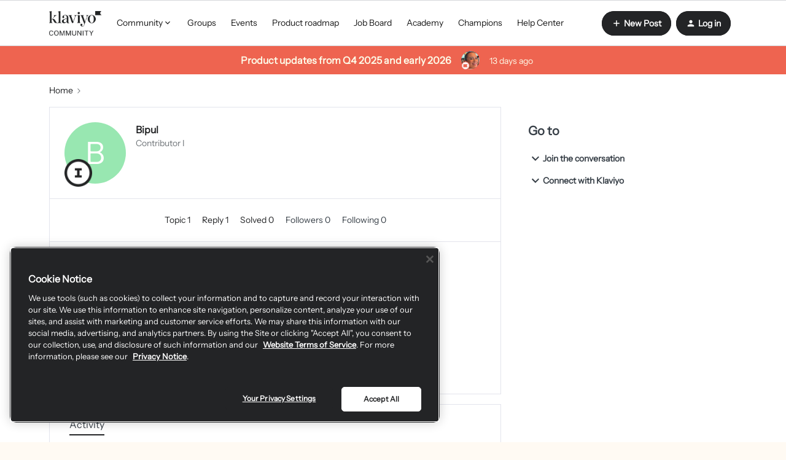

--- FILE ---
content_type: text/html; charset=UTF-8
request_url: https://community.klaviyo.com/members/bipul-4530
body_size: 48309
content:
<!DOCTYPE html>
<html lang="en">
<head>
            <meta name="robots" content="noindex, nofollow" />
            <style>
  #my-html-block-widget{
  	display: none;
  }
 .login-box{
 margin-top: 40px;
 border: 1px solid #d5d6da;
 padding: 24px;
 border-radius: 8px;
 }
 .login-box:hover {
 box-shadow: 0 5px 20px 0 rgba(0, 0, 0, 0.08);
 }
 .login-box.hidden{
 display: none;
 }
 .login-box a.btn--cta, .login-box a.btn--toggle{ 
 width: 100%;
 margin-top:5px;
 border-radius: 8px;
 }
 .login-box a.btn--cta{
 background-color: #0069ff;
 color: #ffffff;
 border-color: #b730a1;
 font-size: 16px;
 }
 .login-box a.btn--cta:hover{
 background-color: #0069ff;
 color: #ffffff;
 }
 .login-box .login-context{
 margin-top: 8px;
 }
</style>
<link media="all" rel="stylesheet" href="https://cdnjs.cloudflare.com/ajax/libs/font-awesome/5.11.2/css/all.min.css"/>

<script type="application/javascript" async src="https://static.klaviyo.com/onsite/js/klaviyo.js?company_id=9BX3wh"></script>

<script type="application/javascript" async src="https://k-ops.services.klaviyo.com/static/js/insided_community/main.js"></script>

<script type="text/javascript">
  window.onload = function() {
      //console.log(document.getElementsByClassName('homepage-widget-container--navigation_bar')[0].offsetTop);
      window.onscroll = function() {shadowFunction()};
  }
  
  

  
  
function shadowFunction() {
  if (window.pageYOffset > document.getElementsByClassName('qa-main-navigation')[0].offsetTop+46) {
    document.getElementsByClassName('qa-main-navigation')[0].classList.add('fixed-header');
    if(document.getElementsByClassName('custom-hero-banner')[0]!=undefined){
    document.getElementsByClassName('custom-hero-banner')[0].classList.add('container-margin');
    document.getElementsByClassName('featuredBanner')[0].classList.add('remove');
    }
    if(document.getElementsByClassName('breadcrumb-container')[1]!=undefined){
    document.getElementsByClassName('breadcrumb-container')[1].classList.add('container-margin');
    document.getElementsByClassName('featuredBanner')[0].classList.add('remove');
    }
  } else {
    document.getElementsByClassName('qa-main-navigation')[0].classList.remove('fixed-header');
    if(document.getElementsByClassName('custom-hero-banner')[0]!=undefined){
    document.getElementsByClassName('custom-hero-banner')[0].classList.remove('container-margin');
    document.getElementsByClassName('featuredBanner')[0].classList.remove('remove');
    }
    if(document.getElementsByClassName('breadcrumb-container')[1]!=undefined){
    document.getElementsByClassName('breadcrumb-container')[1].classList.remove('container-margin');
    document.getElementsByClassName('featuredBanner')[0].classList.remove('remove');
    }
  }
}
</script>
<script src="https://cdn.cookielaw.org/scripttemplates/otSDKStub.js" data-document-language="true" type="text/javascript" charset="UTF-8" data-domain-script="c9a82de7-400d-498b-b0db-126eb3e4e8e8" ></script>
<script type="text/javascript">
function OptanonWrapper() { }
</script>
<!-- Google Tag Manager -->
<script>(function(w,d,s,l,i){w[l]=w[l]||[];w[l].push({'gtm.start':
new Date().getTime(),event:'gtm.js'});var f=d.getElementsByTagName(s)[0],
j=d.createElement(s),dl=l!='dataLayer'?'&l='+l:'';j.async=true;j.src=
'https://www.googletagmanager.com/gtm.js?id='+i+dl;f.parentNode.insertBefore(j,f);
})(window,document,'script','dataLayer','GTM-M28G2G');</script>
<!-- End Google Tag Manager -->

<!-- Start Global site tag (gtag.js) - Google Analytics -->

<script>
function getCookie(cname) {
    let name = cname + "=";
    let decodedCookie = decodeURIComponent(document.cookie);
    let ca = decodedCookie.split(';');
    for(let i = 0; i <ca.length; i++) {
      let c = ca[i];
      while (c.charAt(0) == ' ') {
        c = c.substring(1);
      }
      if (c.indexOf(name) == 0) {
        return c.substring(name.length, c.length);
      }
    }
    return "";
  }
</script>

<script async src="https://www.googletagmanager.com/gtag/js?id=UA-30451006-24"></script>
<script>
  
  window.dataLayer = window.dataLayer || [];
  function gtag() {
    dataLayer.push(arguments);
  }
  
  // Get the privacy level cookie
  var cookiePrivacyLevel = getCookie('cookiePrivacyLevel');
  
  console.log(cookiePrivacyLevel);
  // Only fire the tracking script if the cookie level is 2 or 3
  if (cookiePrivacyLevel == "anonymous" ||  cookiePrivacyLevel == 'all') {
    gtag('js', new Date());
  	gtag('config', 'UA-30451006-24');
  } 
  
</script>

<!-- End Global site tag (gtag.js) - Google Analytics -->

<script type="text/javascript">   
window.heap=window.heap||[],heap.load=function(e,t){window.heap.appid=e,window.heap.config=t=t||{};var r=document.createElement("script");r.type="text/javascript",r.async=!0,r.src="https://cdn.heapanalytics.com/js/heap-"+e+".js";var a=document.getElementsByTagName("script")[0];a.parentNode.insertBefore(r,a);for(var n=function(e){return function(){heap.push([e].concat(Array.prototype.slice.call(arguments,0)))}},p=["addEventProperties","addUserProperties","clearEventProperties","identify","resetIdentity","removeEventProperty","setEventProperties","track","unsetEventProperty"],o=0;o<p.length;o++)heap[p[o]]=n(p[o])};   
heap.load("91017801"); 
</script>

<!-- BETA REGISTRATION FORM --> 

<script>
  function klQuickValidateEmail(e) {
    const re = /^(([^<>()\[\]\\.,;:\s@"]+(\.[^<>()\[\]\\.,;:\s@"]+)*)|(".+"))@((\[[0-9]{1,3}\.[0-9]{1,3}\.[0-9]{1,3}\.[0-9]{1,3}\])|(([a-zA-Z\-0-9]+\.)+[a-zA-Z]{2,}))$/;
    return re.test(String(e).toLowerCase());
}
function setCookie(cname, cvalue, exdays) {
  var d = new Date();
  d.setTime(d.getTime() + (exdays*24*60*60*1000));
  var expires = "expires="+ d.toUTCString();
  document.cookie = cname + "=" + cvalue + ";" + expires + ";path=/";
}
function getCookie(cname) {
  var name = cname + "=";
  var decodedCookie = decodeURIComponent(document.cookie);
  var ca = decodedCookie.split(';');
  for(var i = 0; i <ca.length; i++) {
    var c = ca[i];
    while (c.charAt(0) == ' ') {
      c = c.substring(1);
    }
    if (c.indexOf(name) == 0) {
      return c.substring(name.length, c.length);
    }
  }
  return "";
}

  function getSetKlCookie(email){
    // if there is an email already there, just use it...
   var current_cookie = atob(getCookie('kl_user_cookie'));
    if (current_cookie && current_cookie !== 'undefined'){
      return current_cookie;
    }
    
    try {
        email = atob(email);
    } catch (err){
        email = 'undefined';
    }

   if (email !== 'undefined'){
        setCookie('kl_user_cookie', btoa(email), 100);
      }
  
  return atob(getCookie('kl_user_cookie'));
}

function getSetModalCookie() {
  var current_status = getCookie('klaviyo_registration_popup');

  if (current_status == 1) {
      return true;
  }
  setCookie('klaviyo_registration_popup', 1, 100);
  return false;
}

function getJsonFromUrl(url) {
  if(!url) url = location.search;
  var query = url.substr(1);
  var result = {};
  query.split("&").forEach(function(part) {
    var item = part.split("=");
    result[item[0]] = decodeURIComponent(item[1]);
  });
  return result;
}

  window.onload = function() {
      var current_url = window.location.search;
      var parsed_url = getJsonFromUrl(current_url);
     
      var email = getSetKlCookie(parsed_url.kl_user)

      
      email_required_html = document.querySelector('#modal_register > form > div:nth-child(3) > div.first > label');
      if (!email_required_html){
        return;
      }
      email_required_html.insertAdjacentHTML('afterend', '<p>We require that you use your Klaviyo account\'s email address.</p>');
      if (typeof(email) == 'undefined' || !klQuickValidateEmail(email)) {
          register_form = document.querySelector('#modal_register > form'); 
          //no_email_html = "<p><strong>Our Community is in Beta</strong></p><p>Thanks for visiting the Klaviyo Community forum. At this current time, only select users are able to contribute and post within our community. If you’re a Klaviyo user and would like to be a part of this early beta or if you are having trouble logging in, please email community@klaviyo.com. Otherwise we look forward to welcoming you officially to the community soon!</p>";
          no_email_html = "<p><strong>Create a New Klaviyo Community Account</strong></p><p>Thanks for visiting the Klaviyo Community Forum. To create your Community account, please first log into your Klaviyo account <a href='https://www.klaviyo.com/community-forum'>with this link</a>. Once logged in, you will be automatically redirected back to this page to finish setting up your new account.</p><p>If you are having trouble logging in, please email community@klaviyo.com.</p>";
          register_form.outerHTML = no_email_html;
      } else {
          email_field = document.querySelector('#register_user_email');
		  email_field.style.backgroundColor = 'lightgray';
          email_field.readOnly = "True";
          email_field.value = email;
          
        // do a modal popup if the user isnt logged in and they came from the email
        var currentStatus = getSetModalCookie();
          if (!window.inSidedData.user.userid && parsed_url.kl_user && currentStatus != 1 ) {
           document.getElementsByClassName('qa-header-login-button')[0].click();
           document.querySelector('.qa-login-modal .js-open-modal').click()

          }
      }
    
    
  };
</script>
<!-- End BETA REGISTRATION FORM --> 
<!-- Qualified -->
<script>
(function(w,q){w['QualifiedObject']=q;w[q]=w[q]||function(){
(w[q].q=w[q].q||[]).push(arguments)};})(window,'qualified')
</script>
<script async src="https://js.qualified.com/qualified.js?token=QXXydKGCPwwjwrgb"></script>
<!-- End Qualified -->
    


<meta charset="UTF-8" />
<meta name="viewport" content="width=device-width, initial-scale=1.0" />
<meta name="format-detection" content="telephone=no">
<meta name="HandheldFriendly" content="true" />
<meta http-equiv="X-UA-Compatible" content="ie=edge"><script type="text/javascript">(window.NREUM||(NREUM={})).init={ajax:{deny_list:["bam.nr-data.net"]},feature_flags:["soft_nav"]};(window.NREUM||(NREUM={})).loader_config={licenseKey:"5364be9000",applicationID:"460346900",browserID:"460354024"};;/*! For license information please see nr-loader-rum-1.308.0.min.js.LICENSE.txt */
(()=>{var e,t,r={163:(e,t,r)=>{"use strict";r.d(t,{j:()=>E});var n=r(384),i=r(1741);var a=r(2555);r(860).K7.genericEvents;const s="experimental.resources",o="register",c=e=>{if(!e||"string"!=typeof e)return!1;try{document.createDocumentFragment().querySelector(e)}catch{return!1}return!0};var d=r(2614),u=r(944),l=r(8122);const f="[data-nr-mask]",g=e=>(0,l.a)(e,(()=>{const e={feature_flags:[],experimental:{allow_registered_children:!1,resources:!1},mask_selector:"*",block_selector:"[data-nr-block]",mask_input_options:{color:!1,date:!1,"datetime-local":!1,email:!1,month:!1,number:!1,range:!1,search:!1,tel:!1,text:!1,time:!1,url:!1,week:!1,textarea:!1,select:!1,password:!0}};return{ajax:{deny_list:void 0,block_internal:!0,enabled:!0,autoStart:!0},api:{get allow_registered_children(){return e.feature_flags.includes(o)||e.experimental.allow_registered_children},set allow_registered_children(t){e.experimental.allow_registered_children=t},duplicate_registered_data:!1},browser_consent_mode:{enabled:!1},distributed_tracing:{enabled:void 0,exclude_newrelic_header:void 0,cors_use_newrelic_header:void 0,cors_use_tracecontext_headers:void 0,allowed_origins:void 0},get feature_flags(){return e.feature_flags},set feature_flags(t){e.feature_flags=t},generic_events:{enabled:!0,autoStart:!0},harvest:{interval:30},jserrors:{enabled:!0,autoStart:!0},logging:{enabled:!0,autoStart:!0},metrics:{enabled:!0,autoStart:!0},obfuscate:void 0,page_action:{enabled:!0},page_view_event:{enabled:!0,autoStart:!0},page_view_timing:{enabled:!0,autoStart:!0},performance:{capture_marks:!1,capture_measures:!1,capture_detail:!0,resources:{get enabled(){return e.feature_flags.includes(s)||e.experimental.resources},set enabled(t){e.experimental.resources=t},asset_types:[],first_party_domains:[],ignore_newrelic:!0}},privacy:{cookies_enabled:!0},proxy:{assets:void 0,beacon:void 0},session:{expiresMs:d.wk,inactiveMs:d.BB},session_replay:{autoStart:!0,enabled:!1,preload:!1,sampling_rate:10,error_sampling_rate:100,collect_fonts:!1,inline_images:!1,fix_stylesheets:!0,mask_all_inputs:!0,get mask_text_selector(){return e.mask_selector},set mask_text_selector(t){c(t)?e.mask_selector="".concat(t,",").concat(f):""===t||null===t?e.mask_selector=f:(0,u.R)(5,t)},get block_class(){return"nr-block"},get ignore_class(){return"nr-ignore"},get mask_text_class(){return"nr-mask"},get block_selector(){return e.block_selector},set block_selector(t){c(t)?e.block_selector+=",".concat(t):""!==t&&(0,u.R)(6,t)},get mask_input_options(){return e.mask_input_options},set mask_input_options(t){t&&"object"==typeof t?e.mask_input_options={...t,password:!0}:(0,u.R)(7,t)}},session_trace:{enabled:!0,autoStart:!0},soft_navigations:{enabled:!0,autoStart:!0},spa:{enabled:!0,autoStart:!0},ssl:void 0,user_actions:{enabled:!0,elementAttributes:["id","className","tagName","type"]}}})());var p=r(6154),m=r(9324);let h=0;const v={buildEnv:m.F3,distMethod:m.Xs,version:m.xv,originTime:p.WN},b={consented:!1},y={appMetadata:{},get consented(){return this.session?.state?.consent||b.consented},set consented(e){b.consented=e},customTransaction:void 0,denyList:void 0,disabled:!1,harvester:void 0,isolatedBacklog:!1,isRecording:!1,loaderType:void 0,maxBytes:3e4,obfuscator:void 0,onerror:void 0,ptid:void 0,releaseIds:{},session:void 0,timeKeeper:void 0,registeredEntities:[],jsAttributesMetadata:{bytes:0},get harvestCount(){return++h}},_=e=>{const t=(0,l.a)(e,y),r=Object.keys(v).reduce((e,t)=>(e[t]={value:v[t],writable:!1,configurable:!0,enumerable:!0},e),{});return Object.defineProperties(t,r)};var w=r(5701);const x=e=>{const t=e.startsWith("http");e+="/",r.p=t?e:"https://"+e};var R=r(7836),k=r(3241);const A={accountID:void 0,trustKey:void 0,agentID:void 0,licenseKey:void 0,applicationID:void 0,xpid:void 0},S=e=>(0,l.a)(e,A),T=new Set;function E(e,t={},r,s){let{init:o,info:c,loader_config:d,runtime:u={},exposed:l=!0}=t;if(!c){const e=(0,n.pV)();o=e.init,c=e.info,d=e.loader_config}e.init=g(o||{}),e.loader_config=S(d||{}),c.jsAttributes??={},p.bv&&(c.jsAttributes.isWorker=!0),e.info=(0,a.D)(c);const f=e.init,m=[c.beacon,c.errorBeacon];T.has(e.agentIdentifier)||(f.proxy.assets&&(x(f.proxy.assets),m.push(f.proxy.assets)),f.proxy.beacon&&m.push(f.proxy.beacon),e.beacons=[...m],function(e){const t=(0,n.pV)();Object.getOwnPropertyNames(i.W.prototype).forEach(r=>{const n=i.W.prototype[r];if("function"!=typeof n||"constructor"===n)return;let a=t[r];e[r]&&!1!==e.exposed&&"micro-agent"!==e.runtime?.loaderType&&(t[r]=(...t)=>{const n=e[r](...t);return a?a(...t):n})})}(e),(0,n.US)("activatedFeatures",w.B)),u.denyList=[...f.ajax.deny_list||[],...f.ajax.block_internal?m:[]],u.ptid=e.agentIdentifier,u.loaderType=r,e.runtime=_(u),T.has(e.agentIdentifier)||(e.ee=R.ee.get(e.agentIdentifier),e.exposed=l,(0,k.W)({agentIdentifier:e.agentIdentifier,drained:!!w.B?.[e.agentIdentifier],type:"lifecycle",name:"initialize",feature:void 0,data:e.config})),T.add(e.agentIdentifier)}},384:(e,t,r)=>{"use strict";r.d(t,{NT:()=>s,US:()=>u,Zm:()=>o,bQ:()=>d,dV:()=>c,pV:()=>l});var n=r(6154),i=r(1863),a=r(1910);const s={beacon:"bam.nr-data.net",errorBeacon:"bam.nr-data.net"};function o(){return n.gm.NREUM||(n.gm.NREUM={}),void 0===n.gm.newrelic&&(n.gm.newrelic=n.gm.NREUM),n.gm.NREUM}function c(){let e=o();return e.o||(e.o={ST:n.gm.setTimeout,SI:n.gm.setImmediate||n.gm.setInterval,CT:n.gm.clearTimeout,XHR:n.gm.XMLHttpRequest,REQ:n.gm.Request,EV:n.gm.Event,PR:n.gm.Promise,MO:n.gm.MutationObserver,FETCH:n.gm.fetch,WS:n.gm.WebSocket},(0,a.i)(...Object.values(e.o))),e}function d(e,t){let r=o();r.initializedAgents??={},t.initializedAt={ms:(0,i.t)(),date:new Date},r.initializedAgents[e]=t}function u(e,t){o()[e]=t}function l(){return function(){let e=o();const t=e.info||{};e.info={beacon:s.beacon,errorBeacon:s.errorBeacon,...t}}(),function(){let e=o();const t=e.init||{};e.init={...t}}(),c(),function(){let e=o();const t=e.loader_config||{};e.loader_config={...t}}(),o()}},782:(e,t,r)=>{"use strict";r.d(t,{T:()=>n});const n=r(860).K7.pageViewTiming},860:(e,t,r)=>{"use strict";r.d(t,{$J:()=>u,K7:()=>c,P3:()=>d,XX:()=>i,Yy:()=>o,df:()=>a,qY:()=>n,v4:()=>s});const n="events",i="jserrors",a="browser/blobs",s="rum",o="browser/logs",c={ajax:"ajax",genericEvents:"generic_events",jserrors:i,logging:"logging",metrics:"metrics",pageAction:"page_action",pageViewEvent:"page_view_event",pageViewTiming:"page_view_timing",sessionReplay:"session_replay",sessionTrace:"session_trace",softNav:"soft_navigations",spa:"spa"},d={[c.pageViewEvent]:1,[c.pageViewTiming]:2,[c.metrics]:3,[c.jserrors]:4,[c.spa]:5,[c.ajax]:6,[c.sessionTrace]:7,[c.softNav]:8,[c.sessionReplay]:9,[c.logging]:10,[c.genericEvents]:11},u={[c.pageViewEvent]:s,[c.pageViewTiming]:n,[c.ajax]:n,[c.spa]:n,[c.softNav]:n,[c.metrics]:i,[c.jserrors]:i,[c.sessionTrace]:a,[c.sessionReplay]:a,[c.logging]:o,[c.genericEvents]:"ins"}},944:(e,t,r)=>{"use strict";r.d(t,{R:()=>i});var n=r(3241);function i(e,t){"function"==typeof console.debug&&(console.debug("New Relic Warning: https://github.com/newrelic/newrelic-browser-agent/blob/main/docs/warning-codes.md#".concat(e),t),(0,n.W)({agentIdentifier:null,drained:null,type:"data",name:"warn",feature:"warn",data:{code:e,secondary:t}}))}},1687:(e,t,r)=>{"use strict";r.d(t,{Ak:()=>d,Ze:()=>f,x3:()=>u});var n=r(3241),i=r(7836),a=r(3606),s=r(860),o=r(2646);const c={};function d(e,t){const r={staged:!1,priority:s.P3[t]||0};l(e),c[e].get(t)||c[e].set(t,r)}function u(e,t){e&&c[e]&&(c[e].get(t)&&c[e].delete(t),p(e,t,!1),c[e].size&&g(e))}function l(e){if(!e)throw new Error("agentIdentifier required");c[e]||(c[e]=new Map)}function f(e="",t="feature",r=!1){if(l(e),!e||!c[e].get(t)||r)return p(e,t);c[e].get(t).staged=!0,g(e)}function g(e){const t=Array.from(c[e]);t.every(([e,t])=>t.staged)&&(t.sort((e,t)=>e[1].priority-t[1].priority),t.forEach(([t])=>{c[e].delete(t),p(e,t)}))}function p(e,t,r=!0){const s=e?i.ee.get(e):i.ee,c=a.i.handlers;if(!s.aborted&&s.backlog&&c){if((0,n.W)({agentIdentifier:e,type:"lifecycle",name:"drain",feature:t}),r){const e=s.backlog[t],r=c[t];if(r){for(let t=0;e&&t<e.length;++t)m(e[t],r);Object.entries(r).forEach(([e,t])=>{Object.values(t||{}).forEach(t=>{t[0]?.on&&t[0]?.context()instanceof o.y&&t[0].on(e,t[1])})})}}s.isolatedBacklog||delete c[t],s.backlog[t]=null,s.emit("drain-"+t,[])}}function m(e,t){var r=e[1];Object.values(t[r]||{}).forEach(t=>{var r=e[0];if(t[0]===r){var n=t[1],i=e[3],a=e[2];n.apply(i,a)}})}},1738:(e,t,r)=>{"use strict";r.d(t,{U:()=>g,Y:()=>f});var n=r(3241),i=r(9908),a=r(1863),s=r(944),o=r(5701),c=r(3969),d=r(8362),u=r(860),l=r(4261);function f(e,t,r,a){const f=a||r;!f||f[e]&&f[e]!==d.d.prototype[e]||(f[e]=function(){(0,i.p)(c.xV,["API/"+e+"/called"],void 0,u.K7.metrics,r.ee),(0,n.W)({agentIdentifier:r.agentIdentifier,drained:!!o.B?.[r.agentIdentifier],type:"data",name:"api",feature:l.Pl+e,data:{}});try{return t.apply(this,arguments)}catch(e){(0,s.R)(23,e)}})}function g(e,t,r,n,s){const o=e.info;null===r?delete o.jsAttributes[t]:o.jsAttributes[t]=r,(s||null===r)&&(0,i.p)(l.Pl+n,[(0,a.t)(),t,r],void 0,"session",e.ee)}},1741:(e,t,r)=>{"use strict";r.d(t,{W:()=>a});var n=r(944),i=r(4261);class a{#e(e,...t){if(this[e]!==a.prototype[e])return this[e](...t);(0,n.R)(35,e)}addPageAction(e,t){return this.#e(i.hG,e,t)}register(e){return this.#e(i.eY,e)}recordCustomEvent(e,t){return this.#e(i.fF,e,t)}setPageViewName(e,t){return this.#e(i.Fw,e,t)}setCustomAttribute(e,t,r){return this.#e(i.cD,e,t,r)}noticeError(e,t){return this.#e(i.o5,e,t)}setUserId(e,t=!1){return this.#e(i.Dl,e,t)}setApplicationVersion(e){return this.#e(i.nb,e)}setErrorHandler(e){return this.#e(i.bt,e)}addRelease(e,t){return this.#e(i.k6,e,t)}log(e,t){return this.#e(i.$9,e,t)}start(){return this.#e(i.d3)}finished(e){return this.#e(i.BL,e)}recordReplay(){return this.#e(i.CH)}pauseReplay(){return this.#e(i.Tb)}addToTrace(e){return this.#e(i.U2,e)}setCurrentRouteName(e){return this.#e(i.PA,e)}interaction(e){return this.#e(i.dT,e)}wrapLogger(e,t,r){return this.#e(i.Wb,e,t,r)}measure(e,t){return this.#e(i.V1,e,t)}consent(e){return this.#e(i.Pv,e)}}},1863:(e,t,r)=>{"use strict";function n(){return Math.floor(performance.now())}r.d(t,{t:()=>n})},1910:(e,t,r)=>{"use strict";r.d(t,{i:()=>a});var n=r(944);const i=new Map;function a(...e){return e.every(e=>{if(i.has(e))return i.get(e);const t="function"==typeof e?e.toString():"",r=t.includes("[native code]"),a=t.includes("nrWrapper");return r||a||(0,n.R)(64,e?.name||t),i.set(e,r),r})}},2555:(e,t,r)=>{"use strict";r.d(t,{D:()=>o,f:()=>s});var n=r(384),i=r(8122);const a={beacon:n.NT.beacon,errorBeacon:n.NT.errorBeacon,licenseKey:void 0,applicationID:void 0,sa:void 0,queueTime:void 0,applicationTime:void 0,ttGuid:void 0,user:void 0,account:void 0,product:void 0,extra:void 0,jsAttributes:{},userAttributes:void 0,atts:void 0,transactionName:void 0,tNamePlain:void 0};function s(e){try{return!!e.licenseKey&&!!e.errorBeacon&&!!e.applicationID}catch(e){return!1}}const o=e=>(0,i.a)(e,a)},2614:(e,t,r)=>{"use strict";r.d(t,{BB:()=>s,H3:()=>n,g:()=>d,iL:()=>c,tS:()=>o,uh:()=>i,wk:()=>a});const n="NRBA",i="SESSION",a=144e5,s=18e5,o={STARTED:"session-started",PAUSE:"session-pause",RESET:"session-reset",RESUME:"session-resume",UPDATE:"session-update"},c={SAME_TAB:"same-tab",CROSS_TAB:"cross-tab"},d={OFF:0,FULL:1,ERROR:2}},2646:(e,t,r)=>{"use strict";r.d(t,{y:()=>n});class n{constructor(e){this.contextId=e}}},2843:(e,t,r)=>{"use strict";r.d(t,{G:()=>a,u:()=>i});var n=r(3878);function i(e,t=!1,r,i){(0,n.DD)("visibilitychange",function(){if(t)return void("hidden"===document.visibilityState&&e());e(document.visibilityState)},r,i)}function a(e,t,r){(0,n.sp)("pagehide",e,t,r)}},3241:(e,t,r)=>{"use strict";r.d(t,{W:()=>a});var n=r(6154);const i="newrelic";function a(e={}){try{n.gm.dispatchEvent(new CustomEvent(i,{detail:e}))}catch(e){}}},3606:(e,t,r)=>{"use strict";r.d(t,{i:()=>a});var n=r(9908);a.on=s;var i=a.handlers={};function a(e,t,r,a){s(a||n.d,i,e,t,r)}function s(e,t,r,i,a){a||(a="feature"),e||(e=n.d);var s=t[a]=t[a]||{};(s[r]=s[r]||[]).push([e,i])}},3878:(e,t,r)=>{"use strict";function n(e,t){return{capture:e,passive:!1,signal:t}}function i(e,t,r=!1,i){window.addEventListener(e,t,n(r,i))}function a(e,t,r=!1,i){document.addEventListener(e,t,n(r,i))}r.d(t,{DD:()=>a,jT:()=>n,sp:()=>i})},3969:(e,t,r)=>{"use strict";r.d(t,{TZ:()=>n,XG:()=>o,rs:()=>i,xV:()=>s,z_:()=>a});const n=r(860).K7.metrics,i="sm",a="cm",s="storeSupportabilityMetrics",o="storeEventMetrics"},4234:(e,t,r)=>{"use strict";r.d(t,{W:()=>a});var n=r(7836),i=r(1687);class a{constructor(e,t){this.agentIdentifier=e,this.ee=n.ee.get(e),this.featureName=t,this.blocked=!1}deregisterDrain(){(0,i.x3)(this.agentIdentifier,this.featureName)}}},4261:(e,t,r)=>{"use strict";r.d(t,{$9:()=>d,BL:()=>o,CH:()=>g,Dl:()=>_,Fw:()=>y,PA:()=>h,Pl:()=>n,Pv:()=>k,Tb:()=>l,U2:()=>a,V1:()=>R,Wb:()=>x,bt:()=>b,cD:()=>v,d3:()=>w,dT:()=>c,eY:()=>p,fF:()=>f,hG:()=>i,k6:()=>s,nb:()=>m,o5:()=>u});const n="api-",i="addPageAction",a="addToTrace",s="addRelease",o="finished",c="interaction",d="log",u="noticeError",l="pauseReplay",f="recordCustomEvent",g="recordReplay",p="register",m="setApplicationVersion",h="setCurrentRouteName",v="setCustomAttribute",b="setErrorHandler",y="setPageViewName",_="setUserId",w="start",x="wrapLogger",R="measure",k="consent"},5289:(e,t,r)=>{"use strict";r.d(t,{GG:()=>s,Qr:()=>c,sB:()=>o});var n=r(3878),i=r(6389);function a(){return"undefined"==typeof document||"complete"===document.readyState}function s(e,t){if(a())return e();const r=(0,i.J)(e),s=setInterval(()=>{a()&&(clearInterval(s),r())},500);(0,n.sp)("load",r,t)}function o(e){if(a())return e();(0,n.DD)("DOMContentLoaded",e)}function c(e){if(a())return e();(0,n.sp)("popstate",e)}},5607:(e,t,r)=>{"use strict";r.d(t,{W:()=>n});const n=(0,r(9566).bz)()},5701:(e,t,r)=>{"use strict";r.d(t,{B:()=>a,t:()=>s});var n=r(3241);const i=new Set,a={};function s(e,t){const r=t.agentIdentifier;a[r]??={},e&&"object"==typeof e&&(i.has(r)||(t.ee.emit("rumresp",[e]),a[r]=e,i.add(r),(0,n.W)({agentIdentifier:r,loaded:!0,drained:!0,type:"lifecycle",name:"load",feature:void 0,data:e})))}},6154:(e,t,r)=>{"use strict";r.d(t,{OF:()=>c,RI:()=>i,WN:()=>u,bv:()=>a,eN:()=>l,gm:()=>s,mw:()=>o,sb:()=>d});var n=r(1863);const i="undefined"!=typeof window&&!!window.document,a="undefined"!=typeof WorkerGlobalScope&&("undefined"!=typeof self&&self instanceof WorkerGlobalScope&&self.navigator instanceof WorkerNavigator||"undefined"!=typeof globalThis&&globalThis instanceof WorkerGlobalScope&&globalThis.navigator instanceof WorkerNavigator),s=i?window:"undefined"!=typeof WorkerGlobalScope&&("undefined"!=typeof self&&self instanceof WorkerGlobalScope&&self||"undefined"!=typeof globalThis&&globalThis instanceof WorkerGlobalScope&&globalThis),o=Boolean("hidden"===s?.document?.visibilityState),c=/iPad|iPhone|iPod/.test(s.navigator?.userAgent),d=c&&"undefined"==typeof SharedWorker,u=((()=>{const e=s.navigator?.userAgent?.match(/Firefox[/\s](\d+\.\d+)/);Array.isArray(e)&&e.length>=2&&e[1]})(),Date.now()-(0,n.t)()),l=()=>"undefined"!=typeof PerformanceNavigationTiming&&s?.performance?.getEntriesByType("navigation")?.[0]?.responseStart},6389:(e,t,r)=>{"use strict";function n(e,t=500,r={}){const n=r?.leading||!1;let i;return(...r)=>{n&&void 0===i&&(e.apply(this,r),i=setTimeout(()=>{i=clearTimeout(i)},t)),n||(clearTimeout(i),i=setTimeout(()=>{e.apply(this,r)},t))}}function i(e){let t=!1;return(...r)=>{t||(t=!0,e.apply(this,r))}}r.d(t,{J:()=>i,s:()=>n})},6630:(e,t,r)=>{"use strict";r.d(t,{T:()=>n});const n=r(860).K7.pageViewEvent},7699:(e,t,r)=>{"use strict";r.d(t,{It:()=>a,KC:()=>o,No:()=>i,qh:()=>s});var n=r(860);const i=16e3,a=1e6,s="SESSION_ERROR",o={[n.K7.logging]:!0,[n.K7.genericEvents]:!1,[n.K7.jserrors]:!1,[n.K7.ajax]:!1}},7836:(e,t,r)=>{"use strict";r.d(t,{P:()=>o,ee:()=>c});var n=r(384),i=r(8990),a=r(2646),s=r(5607);const o="nr@context:".concat(s.W),c=function e(t,r){var n={},s={},u={},l=!1;try{l=16===r.length&&d.initializedAgents?.[r]?.runtime.isolatedBacklog}catch(e){}var f={on:p,addEventListener:p,removeEventListener:function(e,t){var r=n[e];if(!r)return;for(var i=0;i<r.length;i++)r[i]===t&&r.splice(i,1)},emit:function(e,r,n,i,a){!1!==a&&(a=!0);if(c.aborted&&!i)return;t&&a&&t.emit(e,r,n);var o=g(n);m(e).forEach(e=>{e.apply(o,r)});var d=v()[s[e]];d&&d.push([f,e,r,o]);return o},get:h,listeners:m,context:g,buffer:function(e,t){const r=v();if(t=t||"feature",f.aborted)return;Object.entries(e||{}).forEach(([e,n])=>{s[n]=t,t in r||(r[t]=[])})},abort:function(){f._aborted=!0,Object.keys(f.backlog).forEach(e=>{delete f.backlog[e]})},isBuffering:function(e){return!!v()[s[e]]},debugId:r,backlog:l?{}:t&&"object"==typeof t.backlog?t.backlog:{},isolatedBacklog:l};return Object.defineProperty(f,"aborted",{get:()=>{let e=f._aborted||!1;return e||(t&&(e=t.aborted),e)}}),f;function g(e){return e&&e instanceof a.y?e:e?(0,i.I)(e,o,()=>new a.y(o)):new a.y(o)}function p(e,t){n[e]=m(e).concat(t)}function m(e){return n[e]||[]}function h(t){return u[t]=u[t]||e(f,t)}function v(){return f.backlog}}(void 0,"globalEE"),d=(0,n.Zm)();d.ee||(d.ee=c)},8122:(e,t,r)=>{"use strict";r.d(t,{a:()=>i});var n=r(944);function i(e,t){try{if(!e||"object"!=typeof e)return(0,n.R)(3);if(!t||"object"!=typeof t)return(0,n.R)(4);const r=Object.create(Object.getPrototypeOf(t),Object.getOwnPropertyDescriptors(t)),a=0===Object.keys(r).length?e:r;for(let s in a)if(void 0!==e[s])try{if(null===e[s]){r[s]=null;continue}Array.isArray(e[s])&&Array.isArray(t[s])?r[s]=Array.from(new Set([...e[s],...t[s]])):"object"==typeof e[s]&&"object"==typeof t[s]?r[s]=i(e[s],t[s]):r[s]=e[s]}catch(e){r[s]||(0,n.R)(1,e)}return r}catch(e){(0,n.R)(2,e)}}},8362:(e,t,r)=>{"use strict";r.d(t,{d:()=>a});var n=r(9566),i=r(1741);class a extends i.W{agentIdentifier=(0,n.LA)(16)}},8374:(e,t,r)=>{r.nc=(()=>{try{return document?.currentScript?.nonce}catch(e){}return""})()},8990:(e,t,r)=>{"use strict";r.d(t,{I:()=>i});var n=Object.prototype.hasOwnProperty;function i(e,t,r){if(n.call(e,t))return e[t];var i=r();if(Object.defineProperty&&Object.keys)try{return Object.defineProperty(e,t,{value:i,writable:!0,enumerable:!1}),i}catch(e){}return e[t]=i,i}},9324:(e,t,r)=>{"use strict";r.d(t,{F3:()=>i,Xs:()=>a,xv:()=>n});const n="1.308.0",i="PROD",a="CDN"},9566:(e,t,r)=>{"use strict";r.d(t,{LA:()=>o,bz:()=>s});var n=r(6154);const i="xxxxxxxx-xxxx-4xxx-yxxx-xxxxxxxxxxxx";function a(e,t){return e?15&e[t]:16*Math.random()|0}function s(){const e=n.gm?.crypto||n.gm?.msCrypto;let t,r=0;return e&&e.getRandomValues&&(t=e.getRandomValues(new Uint8Array(30))),i.split("").map(e=>"x"===e?a(t,r++).toString(16):"y"===e?(3&a()|8).toString(16):e).join("")}function o(e){const t=n.gm?.crypto||n.gm?.msCrypto;let r,i=0;t&&t.getRandomValues&&(r=t.getRandomValues(new Uint8Array(e)));const s=[];for(var o=0;o<e;o++)s.push(a(r,i++).toString(16));return s.join("")}},9908:(e,t,r)=>{"use strict";r.d(t,{d:()=>n,p:()=>i});var n=r(7836).ee.get("handle");function i(e,t,r,i,a){a?(a.buffer([e],i),a.emit(e,t,r)):(n.buffer([e],i),n.emit(e,t,r))}}},n={};function i(e){var t=n[e];if(void 0!==t)return t.exports;var a=n[e]={exports:{}};return r[e](a,a.exports,i),a.exports}i.m=r,i.d=(e,t)=>{for(var r in t)i.o(t,r)&&!i.o(e,r)&&Object.defineProperty(e,r,{enumerable:!0,get:t[r]})},i.f={},i.e=e=>Promise.all(Object.keys(i.f).reduce((t,r)=>(i.f[r](e,t),t),[])),i.u=e=>"nr-rum-1.308.0.min.js",i.o=(e,t)=>Object.prototype.hasOwnProperty.call(e,t),e={},t="NRBA-1.308.0.PROD:",i.l=(r,n,a,s)=>{if(e[r])e[r].push(n);else{var o,c;if(void 0!==a)for(var d=document.getElementsByTagName("script"),u=0;u<d.length;u++){var l=d[u];if(l.getAttribute("src")==r||l.getAttribute("data-webpack")==t+a){o=l;break}}if(!o){c=!0;var f={296:"sha512-+MIMDsOcckGXa1EdWHqFNv7P+JUkd5kQwCBr3KE6uCvnsBNUrdSt4a/3/L4j4TxtnaMNjHpza2/erNQbpacJQA=="};(o=document.createElement("script")).charset="utf-8",i.nc&&o.setAttribute("nonce",i.nc),o.setAttribute("data-webpack",t+a),o.src=r,0!==o.src.indexOf(window.location.origin+"/")&&(o.crossOrigin="anonymous"),f[s]&&(o.integrity=f[s])}e[r]=[n];var g=(t,n)=>{o.onerror=o.onload=null,clearTimeout(p);var i=e[r];if(delete e[r],o.parentNode&&o.parentNode.removeChild(o),i&&i.forEach(e=>e(n)),t)return t(n)},p=setTimeout(g.bind(null,void 0,{type:"timeout",target:o}),12e4);o.onerror=g.bind(null,o.onerror),o.onload=g.bind(null,o.onload),c&&document.head.appendChild(o)}},i.r=e=>{"undefined"!=typeof Symbol&&Symbol.toStringTag&&Object.defineProperty(e,Symbol.toStringTag,{value:"Module"}),Object.defineProperty(e,"__esModule",{value:!0})},i.p="https://js-agent.newrelic.com/",(()=>{var e={374:0,840:0};i.f.j=(t,r)=>{var n=i.o(e,t)?e[t]:void 0;if(0!==n)if(n)r.push(n[2]);else{var a=new Promise((r,i)=>n=e[t]=[r,i]);r.push(n[2]=a);var s=i.p+i.u(t),o=new Error;i.l(s,r=>{if(i.o(e,t)&&(0!==(n=e[t])&&(e[t]=void 0),n)){var a=r&&("load"===r.type?"missing":r.type),s=r&&r.target&&r.target.src;o.message="Loading chunk "+t+" failed: ("+a+": "+s+")",o.name="ChunkLoadError",o.type=a,o.request=s,n[1](o)}},"chunk-"+t,t)}};var t=(t,r)=>{var n,a,[s,o,c]=r,d=0;if(s.some(t=>0!==e[t])){for(n in o)i.o(o,n)&&(i.m[n]=o[n]);if(c)c(i)}for(t&&t(r);d<s.length;d++)a=s[d],i.o(e,a)&&e[a]&&e[a][0](),e[a]=0},r=self["webpackChunk:NRBA-1.308.0.PROD"]=self["webpackChunk:NRBA-1.308.0.PROD"]||[];r.forEach(t.bind(null,0)),r.push=t.bind(null,r.push.bind(r))})(),(()=>{"use strict";i(8374);var e=i(8362),t=i(860);const r=Object.values(t.K7);var n=i(163);var a=i(9908),s=i(1863),o=i(4261),c=i(1738);var d=i(1687),u=i(4234),l=i(5289),f=i(6154),g=i(944),p=i(384);const m=e=>f.RI&&!0===e?.privacy.cookies_enabled;function h(e){return!!(0,p.dV)().o.MO&&m(e)&&!0===e?.session_trace.enabled}var v=i(6389),b=i(7699);class y extends u.W{constructor(e,t){super(e.agentIdentifier,t),this.agentRef=e,this.abortHandler=void 0,this.featAggregate=void 0,this.loadedSuccessfully=void 0,this.onAggregateImported=new Promise(e=>{this.loadedSuccessfully=e}),this.deferred=Promise.resolve(),!1===e.init[this.featureName].autoStart?this.deferred=new Promise((t,r)=>{this.ee.on("manual-start-all",(0,v.J)(()=>{(0,d.Ak)(e.agentIdentifier,this.featureName),t()}))}):(0,d.Ak)(e.agentIdentifier,t)}importAggregator(e,t,r={}){if(this.featAggregate)return;const n=async()=>{let n;await this.deferred;try{if(m(e.init)){const{setupAgentSession:t}=await i.e(296).then(i.bind(i,3305));n=t(e)}}catch(e){(0,g.R)(20,e),this.ee.emit("internal-error",[e]),(0,a.p)(b.qh,[e],void 0,this.featureName,this.ee)}try{if(!this.#t(this.featureName,n,e.init))return(0,d.Ze)(this.agentIdentifier,this.featureName),void this.loadedSuccessfully(!1);const{Aggregate:i}=await t();this.featAggregate=new i(e,r),e.runtime.harvester.initializedAggregates.push(this.featAggregate),this.loadedSuccessfully(!0)}catch(e){(0,g.R)(34,e),this.abortHandler?.(),(0,d.Ze)(this.agentIdentifier,this.featureName,!0),this.loadedSuccessfully(!1),this.ee&&this.ee.abort()}};f.RI?(0,l.GG)(()=>n(),!0):n()}#t(e,r,n){if(this.blocked)return!1;switch(e){case t.K7.sessionReplay:return h(n)&&!!r;case t.K7.sessionTrace:return!!r;default:return!0}}}var _=i(6630),w=i(2614),x=i(3241);class R extends y{static featureName=_.T;constructor(e){var t;super(e,_.T),this.setupInspectionEvents(e.agentIdentifier),t=e,(0,c.Y)(o.Fw,function(e,r){"string"==typeof e&&("/"!==e.charAt(0)&&(e="/"+e),t.runtime.customTransaction=(r||"http://custom.transaction")+e,(0,a.p)(o.Pl+o.Fw,[(0,s.t)()],void 0,void 0,t.ee))},t),this.importAggregator(e,()=>i.e(296).then(i.bind(i,3943)))}setupInspectionEvents(e){const t=(t,r)=>{t&&(0,x.W)({agentIdentifier:e,timeStamp:t.timeStamp,loaded:"complete"===t.target.readyState,type:"window",name:r,data:t.target.location+""})};(0,l.sB)(e=>{t(e,"DOMContentLoaded")}),(0,l.GG)(e=>{t(e,"load")}),(0,l.Qr)(e=>{t(e,"navigate")}),this.ee.on(w.tS.UPDATE,(t,r)=>{(0,x.W)({agentIdentifier:e,type:"lifecycle",name:"session",data:r})})}}class k extends e.d{constructor(e){var t;(super(),f.gm)?(this.features={},(0,p.bQ)(this.agentIdentifier,this),this.desiredFeatures=new Set(e.features||[]),this.desiredFeatures.add(R),(0,n.j)(this,e,e.loaderType||"agent"),t=this,(0,c.Y)(o.cD,function(e,r,n=!1){if("string"==typeof e){if(["string","number","boolean"].includes(typeof r)||null===r)return(0,c.U)(t,e,r,o.cD,n);(0,g.R)(40,typeof r)}else(0,g.R)(39,typeof e)},t),function(e){(0,c.Y)(o.Dl,function(t,r=!1){if("string"!=typeof t&&null!==t)return void(0,g.R)(41,typeof t);const n=e.info.jsAttributes["enduser.id"];r&&null!=n&&n!==t?(0,a.p)(o.Pl+"setUserIdAndResetSession",[t],void 0,"session",e.ee):(0,c.U)(e,"enduser.id",t,o.Dl,!0)},e)}(this),function(e){(0,c.Y)(o.nb,function(t){if("string"==typeof t||null===t)return(0,c.U)(e,"application.version",t,o.nb,!1);(0,g.R)(42,typeof t)},e)}(this),function(e){(0,c.Y)(o.d3,function(){e.ee.emit("manual-start-all")},e)}(this),function(e){(0,c.Y)(o.Pv,function(t=!0){if("boolean"==typeof t){if((0,a.p)(o.Pl+o.Pv,[t],void 0,"session",e.ee),e.runtime.consented=t,t){const t=e.features.page_view_event;t.onAggregateImported.then(e=>{const r=t.featAggregate;e&&!r.sentRum&&r.sendRum()})}}else(0,g.R)(65,typeof t)},e)}(this),this.run()):(0,g.R)(21)}get config(){return{info:this.info,init:this.init,loader_config:this.loader_config,runtime:this.runtime}}get api(){return this}run(){try{const e=function(e){const t={};return r.forEach(r=>{t[r]=!!e[r]?.enabled}),t}(this.init),n=[...this.desiredFeatures];n.sort((e,r)=>t.P3[e.featureName]-t.P3[r.featureName]),n.forEach(r=>{if(!e[r.featureName]&&r.featureName!==t.K7.pageViewEvent)return;if(r.featureName===t.K7.spa)return void(0,g.R)(67);const n=function(e){switch(e){case t.K7.ajax:return[t.K7.jserrors];case t.K7.sessionTrace:return[t.K7.ajax,t.K7.pageViewEvent];case t.K7.sessionReplay:return[t.K7.sessionTrace];case t.K7.pageViewTiming:return[t.K7.pageViewEvent];default:return[]}}(r.featureName).filter(e=>!(e in this.features));n.length>0&&(0,g.R)(36,{targetFeature:r.featureName,missingDependencies:n}),this.features[r.featureName]=new r(this)})}catch(e){(0,g.R)(22,e);for(const e in this.features)this.features[e].abortHandler?.();const t=(0,p.Zm)();delete t.initializedAgents[this.agentIdentifier]?.features,delete this.sharedAggregator;return t.ee.get(this.agentIdentifier).abort(),!1}}}var A=i(2843),S=i(782);class T extends y{static featureName=S.T;constructor(e){super(e,S.T),f.RI&&((0,A.u)(()=>(0,a.p)("docHidden",[(0,s.t)()],void 0,S.T,this.ee),!0),(0,A.G)(()=>(0,a.p)("winPagehide",[(0,s.t)()],void 0,S.T,this.ee)),this.importAggregator(e,()=>i.e(296).then(i.bind(i,2117))))}}var E=i(3969);class I extends y{static featureName=E.TZ;constructor(e){super(e,E.TZ),f.RI&&document.addEventListener("securitypolicyviolation",e=>{(0,a.p)(E.xV,["Generic/CSPViolation/Detected"],void 0,this.featureName,this.ee)}),this.importAggregator(e,()=>i.e(296).then(i.bind(i,9623)))}}new k({features:[R,T,I],loaderType:"lite"})})()})();</script>

<link rel="shortcut icon" type="image/png" href="https://uploads-us-west-2.insided.com/klaviyo-en/attachment/6848ddde-e19d-4c15-9099-2f37c22eee94.png" />
<title>Discussions, Best Practices, and Product Feedback | Klaviyo Community</title>
<meta name="description" content="Ask questions and find answers on the Klaviyo Community. Connect with others and share feedback on our products. Join the Community today.">

<meta property="og:title" content="Discussions, Best Practices, and Product Feedback | Klaviyo Community"/>
<meta property="og:type" content="website" />
<meta property="og:url" content="https://community.klaviyo.com/members/bipul-4530"/>
<meta property="og:description" content="Ask questions and find answers on the Klaviyo Community. Connect with others and share feedback on our products. Join the Community today." />
<meta property="og:image" content="https://uploads-us-west-2.insided.com/klaviyo-en/attachment/11737689-0170-47a9-bb6b-1d1c42311295_thumb.png"/>
<meta property="og:image:secure_url" content="https://uploads-us-west-2.insided.com/klaviyo-en/attachment/11737689-0170-47a9-bb6b-1d1c42311295_thumb.png"/>



<style id="css-variables">@font-face{ font-family:Roboto; src:url(https://d2cn40jarzxub5.cloudfront.net/_fonts/fonts/roboto/bold/Roboto-Bold-webfont.eot); src:url(https://d2cn40jarzxub5.cloudfront.net/_fonts/fonts/roboto/bold/Roboto-Bold-webfont.eot#iefix) format("embedded-opentype"),url(https://d2cn40jarzxub5.cloudfront.net/_fonts/fonts/roboto/bold/Roboto-Bold-webfont.woff) format("woff"),url(https://d2cn40jarzxub5.cloudfront.net/_fonts/fonts/roboto/bold/Roboto-Bold-webfont.ttf) format("truetype"),url(https://d2cn40jarzxub5.cloudfront.net/_fonts/fonts/roboto/bold/Roboto-Bold-webfont.svg#2dumbregular) format("svg"); font-style:normal; font-weight:700 } @font-face{ font-family:Roboto; src:url(https://d2cn40jarzxub5.cloudfront.net/_fonts/fonts/roboto/bolditalic/Roboto-BoldItalic-webfont.eot); src:url(https://d2cn40jarzxub5.cloudfront.net/_fonts/fonts/roboto/bolditalic/Roboto-BoldItalic-webfont.eot#iefix) format("embedded-opentype"),url(https://d2cn40jarzxub5.cloudfront.net/_fonts/fonts/roboto/bolditalic/Roboto-BoldItalic-webfont.woff) format("woff"),url(https://d2cn40jarzxub5.cloudfront.net/_fonts/fonts/roboto/bolditalic/Roboto-BoldItalic-webfont.ttf) format("truetype"),url(https://d2cn40jarzxub5.cloudfront.net/_fonts/fonts/roboto/bolditalic/Roboto-BoldItalic-webfont.svg#2dumbregular) format("svg"); font-style:italic; font-weight:700 } @font-face{ font-family:Roboto; src:url(https://d2cn40jarzxub5.cloudfront.net/_fonts/fonts/roboto/italic/Roboto-Italic-webfont.eot); src:url(https://d2cn40jarzxub5.cloudfront.net/_fonts/fonts/roboto/italic/Roboto-Italic-webfont.eot#iefix) format("embedded-opentype"),url(https://d2cn40jarzxub5.cloudfront.net/_fonts/fonts/roboto/italic/Roboto-Italic-webfont.woff) format("woff"),url(https://d2cn40jarzxub5.cloudfront.net/_fonts/fonts/roboto/italic/Roboto-Italic-webfont.ttf) format("truetype"),url(https://d2cn40jarzxub5.cloudfront.net/_fonts/fonts/roboto/italic/Roboto-Italic-webfont.svg#2dumbregular) format("svg"); font-style:italic; font-weight:normal } @font-face{ font-family:Roboto; src:url(https://d2cn40jarzxub5.cloudfront.net/_fonts/fonts/roboto/light/Roboto-Light-webfont.eot); src:url(https://d2cn40jarzxub5.cloudfront.net/_fonts/fonts/roboto/light/Roboto-Light-webfont.eot#iefix) format("embedded-opentype"),url(https://d2cn40jarzxub5.cloudfront.net/_fonts/fonts/roboto/light/Roboto-Light-webfont.woff) format("woff"),url(https://d2cn40jarzxub5.cloudfront.net/_fonts/fonts/roboto/light/Roboto-Light-webfont.ttf) format("truetype"),url(https://d2cn40jarzxub5.cloudfront.net/_fonts/fonts/roboto/light/Roboto-Light-webfont.svg#2dumbregular) format("svg"); font-style:normal; font-weight:300 } @font-face{ font-family:Roboto; src:url(https://d2cn40jarzxub5.cloudfront.net/_fonts/fonts/roboto/medium/Roboto-Medium-webfont.eot); src:url(https://d2cn40jarzxub5.cloudfront.net/_fonts/fonts/roboto/medium/Roboto-Medium-webfont.eot#iefix) format("embedded-opentype"),url(https://d2cn40jarzxub5.cloudfront.net/_fonts/fonts/roboto/medium/Roboto-Medium-webfont.woff) format("woff"),url(https://d2cn40jarzxub5.cloudfront.net/_fonts/fonts/roboto/medium/Roboto-Medium-webfont.ttf) format("truetype"),url(https://d2cn40jarzxub5.cloudfront.net/_fonts/fonts/roboto/medium/Roboto-Medium-webfont.svg#2dumbregular) format("svg"); font-style:normal; font-weight:500 } @font-face{ font-family:Roboto; src:url(https://d2cn40jarzxub5.cloudfront.net/_fonts/fonts/roboto/mediumitalic/Roboto-MediumItalic-webfont.eot); src:url(https://d2cn40jarzxub5.cloudfront.net/_fonts/fonts/roboto/mediumitalic/Roboto-MediumItalic-webfont.eot#iefix) format("embedded-opentype"),url(https://d2cn40jarzxub5.cloudfront.net/_fonts/fonts/roboto/mediumitalic/Roboto-MediumItalic-webfont.woff) format("woff"),url(https://d2cn40jarzxub5.cloudfront.net/_fonts/fonts/roboto/mediumitalic/Roboto-MediumItalic-webfont.ttf) format("truetype"),url(https://d2cn40jarzxub5.cloudfront.net/_fonts/fonts/roboto/mediumitalic/Roboto-MediumItalic-webfont.svg#2dumbregular) format("svg"); font-style:italic; font-weight:500 } @font-face{ font-family:Roboto; src:url(https://d2cn40jarzxub5.cloudfront.net/_fonts/fonts/roboto/regular/Roboto-Regular-webfont.eot); src:url(https://d2cn40jarzxub5.cloudfront.net/_fonts/fonts/roboto/regular/Roboto-Regular-webfont.eot#iefix) format("embedded-opentype"),url(https://d2cn40jarzxub5.cloudfront.net/_fonts/fonts/roboto/regular/Roboto-Regular-webfont.woff) format("woff"),url(https://d2cn40jarzxub5.cloudfront.net/_fonts/fonts/roboto/regular/Roboto-Regular-webfont.ttf) format("truetype"),url(https://d2cn40jarzxub5.cloudfront.net/_fonts/fonts/roboto/regular/Roboto-Regular-webfont.svg#2dumbregular) format("svg"); font-style:normal; font-weight:normal } html {--borderradius-base: 4px;--config--main-border-base-color: #e3e4ecff;--config--main-button-base-font-color: #1a1a1a;--config--main-button-base-font-family: Sohne,;--config--main-button-base-font-weight: 700;--config--main-button-base-radius: 3px;--config--main-button-base-texttransform: none;--config--main-color-alert: #d21c33ff;--config--main-color-brand: #232426ff;--config--main-color-brand-secondary: #c9aef1ff;--config--main-color-contrast: #2aaae1;--config--main-color-day: #f0f2f6;--config--main-color-day-dark: #ededed;--config--main-color-day-light: #fff;--config--main-color-disabled: #f6f8faff;--config--main-color-dusk: #a7aeb5;--config--main-color-dusk-dark: #616a73;--config--main-color-dusk-light: #d5d7db;--config--main-color-highlighted: #B0DFF3;--config--main-color-info: #f2f4f5ff;--config--main-color-night: #373f47ff;--config--main-color-night-inverted: #f5f5f5;--config--main-color-night-light: #2b2b2b;--config--main-color-success: #b3d69fff;--config--main-font-base-lineheight: 1.5;--config--main-font-base-stack: Sohne,;--config--main-font-base-style: normal;--config--main-font-base-weight: normal;--config--main-font-secondary: Sohne,;--config--main-fonts: @font-face{ font-family:Roboto; src:url(https://d2cn40jarzxub5.cloudfront.net/_fonts/fonts/roboto/bold/Roboto-Bold-webfont.eot); src:url(https://d2cn40jarzxub5.cloudfront.net/_fonts/fonts/roboto/bold/Roboto-Bold-webfont.eot#iefix) format("embedded-opentype"),url(https://d2cn40jarzxub5.cloudfront.net/_fonts/fonts/roboto/bold/Roboto-Bold-webfont.woff) format("woff"),url(https://d2cn40jarzxub5.cloudfront.net/_fonts/fonts/roboto/bold/Roboto-Bold-webfont.ttf) format("truetype"),url(https://d2cn40jarzxub5.cloudfront.net/_fonts/fonts/roboto/bold/Roboto-Bold-webfont.svg#2dumbregular) format("svg"); font-style:normal; font-weight:700 } @font-face{ font-family:Roboto; src:url(https://d2cn40jarzxub5.cloudfront.net/_fonts/fonts/roboto/bolditalic/Roboto-BoldItalic-webfont.eot); src:url(https://d2cn40jarzxub5.cloudfront.net/_fonts/fonts/roboto/bolditalic/Roboto-BoldItalic-webfont.eot#iefix) format("embedded-opentype"),url(https://d2cn40jarzxub5.cloudfront.net/_fonts/fonts/roboto/bolditalic/Roboto-BoldItalic-webfont.woff) format("woff"),url(https://d2cn40jarzxub5.cloudfront.net/_fonts/fonts/roboto/bolditalic/Roboto-BoldItalic-webfont.ttf) format("truetype"),url(https://d2cn40jarzxub5.cloudfront.net/_fonts/fonts/roboto/bolditalic/Roboto-BoldItalic-webfont.svg#2dumbregular) format("svg"); font-style:italic; font-weight:700 } @font-face{ font-family:Roboto; src:url(https://d2cn40jarzxub5.cloudfront.net/_fonts/fonts/roboto/italic/Roboto-Italic-webfont.eot); src:url(https://d2cn40jarzxub5.cloudfront.net/_fonts/fonts/roboto/italic/Roboto-Italic-webfont.eot#iefix) format("embedded-opentype"),url(https://d2cn40jarzxub5.cloudfront.net/_fonts/fonts/roboto/italic/Roboto-Italic-webfont.woff) format("woff"),url(https://d2cn40jarzxub5.cloudfront.net/_fonts/fonts/roboto/italic/Roboto-Italic-webfont.ttf) format("truetype"),url(https://d2cn40jarzxub5.cloudfront.net/_fonts/fonts/roboto/italic/Roboto-Italic-webfont.svg#2dumbregular) format("svg"); font-style:italic; font-weight:normal } @font-face{ font-family:Roboto; src:url(https://d2cn40jarzxub5.cloudfront.net/_fonts/fonts/roboto/light/Roboto-Light-webfont.eot); src:url(https://d2cn40jarzxub5.cloudfront.net/_fonts/fonts/roboto/light/Roboto-Light-webfont.eot#iefix) format("embedded-opentype"),url(https://d2cn40jarzxub5.cloudfront.net/_fonts/fonts/roboto/light/Roboto-Light-webfont.woff) format("woff"),url(https://d2cn40jarzxub5.cloudfront.net/_fonts/fonts/roboto/light/Roboto-Light-webfont.ttf) format("truetype"),url(https://d2cn40jarzxub5.cloudfront.net/_fonts/fonts/roboto/light/Roboto-Light-webfont.svg#2dumbregular) format("svg"); font-style:normal; font-weight:300 } @font-face{ font-family:Roboto; src:url(https://d2cn40jarzxub5.cloudfront.net/_fonts/fonts/roboto/medium/Roboto-Medium-webfont.eot); src:url(https://d2cn40jarzxub5.cloudfront.net/_fonts/fonts/roboto/medium/Roboto-Medium-webfont.eot#iefix) format("embedded-opentype"),url(https://d2cn40jarzxub5.cloudfront.net/_fonts/fonts/roboto/medium/Roboto-Medium-webfont.woff) format("woff"),url(https://d2cn40jarzxub5.cloudfront.net/_fonts/fonts/roboto/medium/Roboto-Medium-webfont.ttf) format("truetype"),url(https://d2cn40jarzxub5.cloudfront.net/_fonts/fonts/roboto/medium/Roboto-Medium-webfont.svg#2dumbregular) format("svg"); font-style:normal; font-weight:500 } @font-face{ font-family:Roboto; src:url(https://d2cn40jarzxub5.cloudfront.net/_fonts/fonts/roboto/mediumitalic/Roboto-MediumItalic-webfont.eot); src:url(https://d2cn40jarzxub5.cloudfront.net/_fonts/fonts/roboto/mediumitalic/Roboto-MediumItalic-webfont.eot#iefix) format("embedded-opentype"),url(https://d2cn40jarzxub5.cloudfront.net/_fonts/fonts/roboto/mediumitalic/Roboto-MediumItalic-webfont.woff) format("woff"),url(https://d2cn40jarzxub5.cloudfront.net/_fonts/fonts/roboto/mediumitalic/Roboto-MediumItalic-webfont.ttf) format("truetype"),url(https://d2cn40jarzxub5.cloudfront.net/_fonts/fonts/roboto/mediumitalic/Roboto-MediumItalic-webfont.svg#2dumbregular) format("svg"); font-style:italic; font-weight:500 } @font-face{ font-family:Roboto; src:url(https://d2cn40jarzxub5.cloudfront.net/_fonts/fonts/roboto/regular/Roboto-Regular-webfont.eot); src:url(https://d2cn40jarzxub5.cloudfront.net/_fonts/fonts/roboto/regular/Roboto-Regular-webfont.eot#iefix) format("embedded-opentype"),url(https://d2cn40jarzxub5.cloudfront.net/_fonts/fonts/roboto/regular/Roboto-Regular-webfont.woff) format("woff"),url(https://d2cn40jarzxub5.cloudfront.net/_fonts/fonts/roboto/regular/Roboto-Regular-webfont.ttf) format("truetype"),url(https://d2cn40jarzxub5.cloudfront.net/_fonts/fonts/roboto/regular/Roboto-Regular-webfont.svg#2dumbregular) format("svg"); font-style:normal; font-weight:normal };--config--main-header-font-weight: 600;--config-anchor-base-color: #232426ff;--config-anchor-base-hover-color: #232426ff;--config-avatar-notification-background-color: #232426ff;--config-body-background-color: #fffaf3ff;--config-body-wrapper-background-color: transparent;--config-body-wrapper-box-shadow: 0 0 0 transparent;--config-body-wrapper-max-width: 100%;--config-button-cancel-active-background-color: rgba(237, 89, 55, 0.15);--config-button-cancel-active-border-color: #C53311;--config-button-cancel-active-color: #ed5937;--config-button-cancel-background-color: transparent;--config-button-cancel-border-color: #f26b55;--config-button-cancel-border-radius: 20px;--config-button-cancel-border-width: 1px;--config-button-cancel-box-shadow: 0 0 0 transparent;--config-button-cancel-color: #f26b55;--config-button-cancel-hover-background-color: rgba(237, 89, 55, 0.1);--config-button-cancel-hover-border-color: #DD3913;--config-button-cancel-hover-color: #f26b55;--config-button-cta-active-background-color: #232426;--config-button-cta-active-border-color: #232426;--config-button-cta-active-border-width: 1px;--config-button-cta-active-box-shadow: 0 0 0 transparent;--config-button-cta-active-color: #fff;--config-button-cta-background-color: #232426;--config-button-cta-border-color: #232426;--config-button-cta-border-radius: 20px;--config-button-cta-border-width: 1px;--config-button-cta-box-shadow: 0 0 0 transparent;--config-button-cta-color: #fff;--config-button-cta-focus-background-color: #1e1f21ff;--config-button-cta-focus-border-color: #171719ff;--config-button-cta-focus-border-width: 1px;--config-button-cta-focus-color: #fff;--config-button-cta-hover-background-color: #919191;--config-button-cta-hover-border-color: #919191;--config-button-cta-hover-border-width: 1px;--config-button-cta-hover-box-shadow: 0 0 0 transparent;--config-button-cta-hover-color: #fff;--config-button-cta-spinner-color: #fff;--config-button-cta-spinner-hover-color: #fff;--config-button-secondary-active-background-color: #232426;--config-button-secondary-active-border-color: #232426;--config-button-secondary-active-border-width: 1px;--config-button-secondary-active-box-shadow: 0 0 0 transparent;--config-button-secondary-active-color: #fff;--config-button-secondary-background-color: #232426;--config-button-secondary-border-color: #232426;--config-button-secondary-border-radius: 20px;--config-button-secondary-border-width: 1px;--config-button-secondary-box-shadow: 0 0 0 transparent;--config-button-secondary-color: #fff;--config-button-secondary-focus-background-color: #ba98edff;--config-button-secondary-focus-border-color: #ba98edff;--config-button-secondary-focus-border-width: 1px;--config-button-secondary-focus-color: #fff;--config-button-secondary-hover-background-color: #919191;--config-button-secondary-hover-border-color: #919191;--config-button-secondary-hover-border-width: 1px;--config-button-secondary-hover-box-shadow: 0 0 0 transparent;--config-button-secondary-hover-color: #fff;--config-button-secondary-spinner-color: #fff;--config-button-secondary-spinner-hover-color: #fff;--config-button-toggle-active-background-color: #232426;--config-button-toggle-active-border-color: #232426;--config-button-toggle-active-color: #322c74;--config-button-toggle-background-color: #232426;--config-button-toggle-border-color: #232426;--config-button-toggle-border-radius: 20px;--config-button-toggle-border-width: 1px;--config-button-toggle-box-shadow: 0 0 0 transparent;--config-button-toggle-color: #fff;--config-button-toggle-filled-background-color: #232426ff;--config-button-toggle-filled-color: #fff;--config-button-toggle-filled-pseudo-color: #fff;--config-button-toggle-filled-spinner-color: #fff;--config-button-toggle-focus-border-color: #171719ff;--config-button-toggle-hover-background-color: #919191;--config-button-toggle-hover-border-color: #919191;--config-button-toggle-hover-color: #fff;--config-button-toggle-on-active-background-color: rgba(42, 170, 225, 0.75);--config-button-toggle-on-active-border-color: #2aaae1;--config-button-toggle-on-active-color: #fff;--config-button-toggle-on-background-color: #232426;--config-button-toggle-on-border-color: #232426;--config-button-toggle-on-border-radius: 20px;--config-button-toggle-on-border-width: 1px;--config-button-toggle-on-box-shadow: 0 0 0 transparent;--config-button-toggle-on-color: #fff;--config-button-toggle-on-hover-background-color: rgba(42, 170, 225, 0.7);--config-button-toggle-on-hover-border-color: #2aaae1;--config-button-toggle-on-hover-color: #fff;--config-button-toggle-outline-background-color: #232426ff;--config-button-toggle-outline-color: #232426ff;--config-button-toggle-outline-pseudo-color: #232426ff;--config-button-toggle-outline-spinner-color: #232426ff;--config-content-type-article-color: #fff;--config-cookie-modal-background-color: rgba(60,60,60,.9);--config-cookie-modal-color: #fff;--config-create-topic-type-icon-color: #373f47ff;--config-cta-close-button-color: #a7aeb5;--config-cta-icon-background-color: #232426ff;--config-cta-icon-check: #fff;--config-editor-comment-toolbar-background-color: #fff;--config-editor-comment-toolbar-button-color: #373f47ff;--config-editor-comment-toolbar-button-hover-color: #232426ff;--config-footer-background-color: #373f47ff;--config-footer-color: #fff;--config-header-color: #373f47ff;--config-header-color-inverted: #f5f5f5;--config-hero-background-position: top left;--config-hero-color: #000007ff;--config-hero-font-weight: bold;--config-hero-stats-background-color: #fff;--config-hero-stats-counter-font-weight: bold;--config-hero-text-shadow: none;--config-input-focus-color: #232426ff;--config-link-base-color: #373f47ff;--config-link-base-hover-color: #232426ff;--config-link-hover-decoration: none;--config-main-navigation-background-color: #fff;--config-main-navigation-border-bottom-color: #d5d7db;--config-main-navigation-border-top-color: #d5d7db;--config-main-navigation-dropdown-background-color: #fff;--config-main-navigation-dropdown-color: #1a1a1a;--config-main-navigation-dropdown-font-weight: normal;--config-main-navigation-nav-color: #1a1a1a;--config-main-navigation-nav-link-color: #2aaae1;--config-main-navigation-search-placeholder-color: #939fabff;--config-mention-selector-hover-selected-color: #fff;--config-meta-link-font-weight: normal;--config-meta-link-hover-color: #232426ff;--config-meta-text-color: #707579ff;--config-notification-widget-background-color: #232426ff;--config-notification-widget-color: #ffffffff;--config-pagination-active-page-color: #232426ff;--config-paging-item-hover-color: #232426ff;--config-pill-color: #fff;--config-powered-by-insided-display: visible;--config-profile-user-statistics-background-color: #fff;--config-sharpen-fonts: true;--config-sidebar-widget-color: #373f47ff;--config-sidebar-widget-font-family: Sohne,;--config-sidebar-widget-font-weight: 600;--config-ssi-header-height: auto;--config-ssi-header-mobile-height: auto;--config-subcategory-hero-color: #000000;--config-tag-modify-link-color: #232426ff;--config-tag-pill-background-color: #f0f2f6;--config-tag-pill-hover-background-color: #afb0b2ff;--config-tag-pill-hover-border-color: #232426ff;--config-tag-pill-hover-color: #232426ff;--config-thread-list-best-answer-background-color: #b3d69f0d;--config-thread-list-best-answer-border-color: #b3d69fff;--config-thread-list-mod-break-background: #2324260d;--config-thread-list-mod-break-border-color: #232426ff;--config-thread-list-sticky-topic-background: #232426f2;--config-thread-list-sticky-topic-border-color: #232426ff;--config-thread-list-sticky-topic-flag-color: #232426ff;--config-thread-list-topic-button-subscribe-border-width: 1px;--config-thread-list-topic-title-font-weight: bold;--config-thread-pill-answer-background-color: #b3d69fff;--config-thread-pill-author-background-color: #232426ff;--config-thread-pill-author-color: #fff;--config-thread-pill-question-background-color: #373f47ff;--config-thread-pill-question-color: #fff;--config-thread-pill-sticky-background-color: #232426ff;--config-thread-pill-sticky-color: #fff;--config-topic-page-answered-field-icon-color: #b3d69fff;--config-topic-page-answered-field-link-color: #232426ff;--config-topic-page-header-font-weight: 600;--config-topic-page-post-actions-active: #232426ff;--config-topic-page-post-actions-icon-color: #a7aeb5;--config-topic-page-quote-border-color: #e3e4ecff;--config-topic-question-color: #373f47ff;--config-widget-box-shadow: 0 2px 4px 0 rgba(0,0,0,0.08);--config-widget-cta-background-color: #f8f8f8ff;--config-widget-cta-color: #373f47ff;--config-widget-tabs-font-weight: normal;--config-widget-tabs-forum-list-header-color: #373f47ff;--config-widget-tabs-forum-list-header-hover-color: #232426ff;--config-card-border-radius: 3px;--config-card-border-width: 0;--config-card-background-color: #ffffff;--config-card-title-color: #373f47;--config-card-text-color: #373f47;--config-card-border-color: #e3e4ec;--config-card-hover-background-color: #ffffff;--config-card-hover-title-color: #373f47;--config-card-hover-text-color: #373f47;--config-card-hover-border-color: #e3e4ec;--config-card-hover-shadow: 0 5px 20px 0 rgba(0, 0, 0, 0.08);--config-card-active-background-color: #ffffff;--config-card-active-title-color: #373f47ff;--config-card-active-text-color: #373f47;--config-card-active-border-color: #e3e4ec;--config-sidebar-background-color: transparent;--config-sidebar-border-color: transparent;--config-sidebar-border-radius: 3px;--config-sidebar-border-width: 1px;--config-sidebar-shadow: 0 0 0 transparent;--config-list-views-use-card-theme: 0;--config-list-views-card-border-width: 1px;--config-list-views-card-border-radius: 5px;--config-list-views-card-default-background-color: #ffffff;--config-list-views-card-default-title-color: #1a1a1a;--config-list-views-card-default-text-color: #1a1a1a;--config-list-views-card-default-border-color: #d5d7db;--config-list-views-card-hover-background-color: #ffffff;--config-list-views-card-hover-title-color: #1a1a1a;--config-list-views-card-hover-text-color: #1a1a1a;--config-list-views-card-hover-border-color: #d5d7db;--config-list-views-card-click-background-color: #ffffff;--config-list-views-card-click-title-color: #1a1a1a;--config-list-views-card-click-text-color: #1a1a1a;--config-list-views-card-click-border-color: #d5d7db;--config-main-navigation-nav-font-weight: normal;--config-button-border-width: 1px;--config-button-border-radius: 20px;--config--favicon-url: https://uploads-us-west-2.insided.com/klaviyo-en/attachment/6848ddde-e19d-4c15-9099-2f37c22eee94.png;--config-button-cta-hover-border-radius: 20px;--config-button-cta-active-border-radius: 20px;--config-button-secondary-hover-border-radius: 20px;--config-button-secondary-active-border-radius: 20px;--config-button-toggle-hover-border-radius: 20px;--config-button-toggle-active-border-radius: 20px;--config-button-toggle-on-hover-border-radius: 20px;--config-button-toggle-on-active-border-radius: 20px;--config-button-cancel-hover-border-radius: 20px;--config-button-cancel-active-border-radius: 20px;--config-button-toggle-hover-border-width: 1px;--config-button-toggle-active-border-width: 1px;--config-button-toggle-on-hover-border-width: 1px;--config-button-toggle-on-active-border-width: 1px;--config-button-cancel-hover-border-width: 1px;--config-button-cancel-active-border-width: 1px;}</style>

<link href="https://dowpznhhyvkm4.cloudfront.net/2026-01-27-15-13-21-8fc18d70c1/dist/destination/css/preact-app.css" id='main-css' rel="stylesheet" type="text/css" />

<script nonce="">if (!(window.CSS && CSS.supports('color', 'var(--fake-var)'))) {
    document.head.removeChild(document.getElementById('main-css'))
    document.write('<link href="/destination.css" rel="stylesheet" type="text/css"><\x2flink>');
}</script>



    <style> @import url('https://fonts.googleapis.com/css?family=Inter');

@font-face {
  font-family: "Sohne";
  src: url("https://www.klaviyo.com/fonts/Sohne-Buch.woff2");
}
html, body {
  font-family: 'Sohne', sans-serif !important;
}

.body-wrapper {
    background-color: #ffff
}
.event-featured-topics-as-recommended .event-featured-topics-as-recommended__header-label, .forum-list-view-description, .h1, .h2, .h3, .h4, .h5, .h6, .table .table__row--thead, h1, h2, h3, h4, h5, h6
{
  font-family: 'Sohne', sans-serif !important;
}
.featuredBanner .notification, .widget--notification {
  background: #BBC7B6 !important;
}
.fixed-header {
  border-bottom: 1px solid #e3e4ec;
    background-color: white;
    position: fixed;
    left: 0;
    right: 0;
    top: 0;
    z-index: 9999;
    box-shadow: 0 5px 20px 0 rgba(0,0,0,.08);
}

.container-margin {
  margin-top: 72px;
}
.forum-featured-image {
    clear: both;
    height: 340px;
    position: relative;
    z-index: 2;
    /*margin-top: -20px;*/
    margin-bottom: 0px;
    color: #373f47;
    display: flex;
    align-items: center;
    background: #000 50% no-repeat;
    background-size: cover;
}
/*
.custom-hero-banner {
    height: 340px !important;
}
*/
/* Hide Meet the Champions sub menue under Community Menu */
#downshift-0-item-0 {
  	display: none;
  }
/* Override hero background for small screens */
@media (max-width: 1040px) {
  .custom-hero-banner {
    background-size: cover !important;
    background-position: center center !important;
    overflow: hidden !important;
  }
}

/*
Override topic banner color
#ee6450
*/
.topic_banner .box__content {
    background-color: #ee6450 !important;
}
.topic_banner {
      background-color: #ee6450 !important;
}

.box--info, .box--success {
  text-align: center;
  color: #333 !important;
}
.box--info a, .box--info a:hover {
  color: #24ad69 !important;
  text-decoration: underline;
}

.remove {
  display: none;
}

/*Header font weight*/
h1, h2, h3, h4, h5, .topic__title {
  font-weight: 800;
}

/*Hero Font Color*/
.brand-hero .brand-hero-title {
    color: #fff;
}

/*search bar style*/
input[type=search].search-box__input {
    border-radius: 8px !important;
    box-shadow: 8px 10px !important;
    border: 1px solid #e3e4ec !important;
}

.editor-type .svg-icon {
    width: 16px;
    height: 32px;
    display: flex;
    align-items: center;
    margin-right: 8px;
    color: #fff;
    background: #fff;
}

/*change shadow and border radius for live search dropdown*/
.algolia-hit-container{
  border-radius: 8px !important;
  box-shadow: rgba(0, 0, 0, 0.1) 0px 2px 9px 0px !important;
}

/*change styles for parent category cards on homepage*/
.community-category-container .community-category__card{
  border-radius: 8px;
    border: 1px solid #e3e4ec !important;
    box-shadow: none;
}


.featured-topic__url{
  border-radius: 8px;
  border: 1px solid #e3e4ec !important;
}

/*featured topics on category pages*/
.widget--featured-topics .widget--featured-carousel .swiper-container .swiper-container-horizontal{
  border-radius: 8px;
  border: 1px solid #e3e4ec !important;
}

/*change static bar background color*/
.stats-bar .p-v .qa-stats-bar{
  background-color: #f8f8f8;
}

/*category page search bar*/
.custom-stats-bar {
  /*border-bottom: none; */
  border-bottom: 1px solid #e3e4ec;
}

.custom-stats-bar .stats-bar {
  background-color: #fff;
}


/*featured topics categories*/
.widget--featured-topics .featured-topic {
    border: 1px solid #e3e4ec;
    box-shadow: none;
    border-radius: 8px;
}

/*widget title margin*/
.widget title add {
  margin-top:16px;
}


/* KB cards */
.quicklink__box{
  border: 1px solid #e3e4ec;
  border-radius: 8px !important;
}
  
iframe#twitter-widget-0 {
border: 1px solid #E3E4EC !important;
border-radius: 8px !important;
}

@media (max-width: 1024px) {
  .widget---leaderboard_points {
    margin-top: 32px;
  }
}

/*
@media (max-width: 420px) {
  .custom-hero-banner {
    height: 200px;
    padding-top: 40px;
  }
}
*/

@media (min-width: 768px) {
  /*change styles for category cards on parent category page*/
  .category-page_container .category-page_list .category-page_list-item{
    border-radius: 8px;
    border: 1px solid #e3e4ec !important;
    box-shadow: none !important;
  }
  
  /*add border-radius to topic list*/
  .topic-list-view {
    border-radius: 8px;
  }

  .custom-content-stream .qa-topic-block:last-child {
    border-bottom-right-radius: 8px;
    border-bottom-left-radius: 8px;
  }
  
  .custom-content-stream .qa-topic-block:first-child {
    border-top-right-radius: 8px;
    border-top-left-radius: 8px;
  }

  .custom-content-stream .load-more-container {
    border-bottom-right-radius: 8px;
    border-bottom-left-radius: 8px;
  }
  
  .qa-topic-first-post {
    border-radius: 8px;
  }
  
  #comments {
    border-radius: 8px;
  }
  
  #comments + .box__pad {
    border-radius: 8px;
  }
  
  .qa-topic-reply-box-header {
    border-top-right-radius: 8px;
    border-top-left-radius: 8px;
  }
  
  .custom-content-stream .forum-list {
    border-radius: 8px;
  }

  .custom-content-stream .forum-list > .box:first-child {
    border-top-right-radius: 8px;
    border-top-left-radius: 8px;
  }

  .custom-content-stream .forum-list > .box:last-child {
    border-bottom-right-radius: 8px;
    border-bottom-left-radius: 8px;
  }
}

@media (min-width: 1024px) {  
  .qa-div-main.widget-wrapper .box {
    border-radius: 8px;
  }
  
  .qa-div-main.widget-wrapper .list__items--header {
    border-top-right-radius: 8px;
    border-top-left-radius: 8px;
  }
  
  .qa-div-main.widget-wrapper .qa-topic-block:last-child {
    border-bottom-right-radius: 8px;
    border-bottom-left-radius: 8px;
  }
}

.quicklink__title{
  margin-top:0px;
}


/* Need more help section in kb page */
.ask-question-widget__widget{
  border: 1px solid #E3E4EC;
}
.ask-question-widget__title{
  font-size:16px !important;
  font-weight:600;
}

@media (min-width: 1025px) {
.ask-question-widget__widget{
  border-radius: 8px !important;
}
}

/* Add radius to sections in kb category page*/
@media (min-width: 1025px) {
.topic-curation-destination__container{
border-radius: 8px;
}
}

/* custom footer links */
.custom-footer {
  border-top: 1px solid #e8e9e9;
  margin-top: 60px;
}
.footer-container {
  margin: 0 auto;
  max-width: 1260px;
  padding: 60px 5% 40px;
  color: #373f47;
  width: 100%;
  margin-top: 60px;
}

.footer-container .grid-container {
  display: flex;
  flex-flow: row wrap;
}

.footer-container .grid-container+.grid-container {
  align-items: center;
  margin-top: 100px;
}

.footer-container .grid-container>div {
  display: flex;
}

.footer__legal {
  flex-flow: row wrap;
  width: 100%;
  padding-left: 0;
}

.footer__legal a {
  color: #373f47;
  text-decoration: none;
}

.footer__legal a:hover {
  color: #24ad69;
}

.footer__legal p {
  line-height: 2.7;
}

.footer__legal a,
.footer__legal p {
  display: inline;
  font-size: .6666rem;
  line-height: 2;
  margin: 0;
  font-size: .9rem;
}
.footer__legal ul
.footer__social ul {
    list-style-type: none;
  }
.footer__legal li:not(:nth-last-child(2)) {
  margin-right: 20px;
}

.footer__legal li:last-child {
  display: list-item;
  width: 100%;
}
  
.footer__legal li:first-child {
  display: none;
}

.footer__legal,
.footer__social {
  display: flex;
  color: #373f47;
  font-family: Inter, Helvetica, Arial, sans-serif;
}

.footer__logo {
  margin-bottom: 20px;
  padding-right: 40px;
}

.footer__social {
  flex-flow: row nowrap;
  margin-top: 60px;
  width: 100%;
  justify-content: flex-end;
}

.footer__social--desktop {
  display: none;
}

.footer__social--mobile {
  display: flex;
  margin-bottom: 40px;
  justify-content: center;
  padding-left: 0;
  margin-top:0px;
}

.footer__social a {
  align-items: center;
  background: #c1c3c3;
  border-radius: 20px;
  color: #fff;
  display: flex;
  height: 39px;
  justify-content: center;
  padding: 10px 12px;
  -o-transition: background .15s ease;
  transition: background .15s ease;
  width: 39px;
}

.footer__social a:hover {
  background: #24ad69;
}

.footer__social a i {
  line-height: 0;
}
 
.footer__social li:not(:last-child) {
  margin-right: 10px;
}

.mobile-copyright {
  font-family: Inter, Helvetica, Arial, sans-serif;
  font-size: .6666rem;
  font-weight: 400;
  display: flex;
  margin-top: 40px;
}

.nav-list {
  display: flex;
  flex-flow: column wrap;
  margin-bottom: 25px;
  width: 50%;
}

.nav-list:nth-child(odd) {
  padding-right: 20px;
}

.nav-list>p {
  font-family: Inter, Helvetica, Arial, sans-serif;
  font-size: .9rem;
  font-weight: 600;
  line-height: .8;
  margin-bottom: 25px;
  width: 100%;
}

.nav-list ul {
  width: 100%;
  margin: 0;
  padding:0;
  list-style-type: none;
}

.nav-list ul a {
  color: #373f47;
  font-family: Inter, Helvetica, Arial, sans-serif;
  font-size: .9rem;
  font-weight: 400;
  line-height: 1.4;
  padding: 15px 0;
  text-decoration: none;
}

.nav-list ul a:hover {
  color: #24ad69;
}

.nav-list ul li {
  display: block;
  line-height: 0;
}

.nav-list ul li:not(:first-child) {
  margin: 20px 0;
}

.nav-list ul li:first-child {
  margin-bottom: 20px;
}

.footer__nav {
  flex-flow: row wrap;
  width: 100%;
}
  
@media only screen and (min-width:575px) {
.footer__nav {
    width: 66.6666%;
  }
.footer__logo {
    width: 33.3333%;
  }
}
@media only screen and (min-width:768px) {
.footer__legal li {
    width: auto;
  }
.footer__legal {
    width: 800px;
  }
.footer__legal li:last-child {
    display: none;
  }
.footer__legal li:first-child {
    display: list-item;
    margin-bottom: 0;
    width: auto;
  }
.footer__logo {
    width: 15%;
  }
.footer__nav {
    width: 85%;
  }
.footer__social {
    margin-top: 0;
    width: calc(100% - 400px);
  }
.footer__social--desktop {
    display: flex;
  }
.footer__social--mobile {
    display: none;
  }
.nav-list:nth-child(3) {
    padding-right: 0;
  }
.mobile-copyright {
    display: none;
  }
.nav-list {
    width: 33.3333%;
  }
}


@media only screen and (min-width:901px) {
.footer__nav {
    width: 100%;
  }
.nav-list {
    padding-right: 20px;
    width: 20%;
  }
.nav-list:nth-child(3) {
    padding-right: 20px;
  }
.footer__logo {
    width: auto;
  }
}

@media only screen and (min-width:991px) {
.footer__nav {
    justify-content: flex-end;
  }
.nav-list {
    max-width: 200px;
  }
.footer-container .grid-container {
    flex-flow: row nowrap;
  }
}

/* Start adjust category and homepage baneer*/
.custom-hero-banner, .forum-featured-image {
  background: right;
  background-size: cover;
}
/* End adjust category and homepage baneer*/

/* Start remove meet champions breadcrumb*/
li.breadcrumb-item.qa-breadcrumb-category{
 display:none !important; 
}
/* End remove meet champions breadcrumb*/

.topic-helpfulness_reaction.qa-topic-neutral-icon {
 display:none !important; 
}


/*
Hide flags from the dropdown
*/
.main-navigation--language-switcher .main-navigation--language-switcher_selected{
  justify-content: center !important;
}
.main-navigation--language-switcher_dropdown{
  justify-content: center !important;
}
.main-navigation--language-switcher .main-navigation--language-switcher_language-icon {
  display: none !important;
}

/*
banner title black instead of white
*/
.thread-list-view-title {
  color: #343F47 !important;
}

/*403 page*/
h1.h1-403{
color: #232426;
text-align: center;
font-family: "Instrument Sans";
font-size: 64px;
font-style: normal;
font-weight: 400;
line-height: 78px; /* 121.875% */
letter-spacing: -1.28px;
}

h2.h2-403{
  color: #232426;
text-align: center;

font-family: "Instrument Sans";
font-size: 40px;
font-style: normal;
font-weight: 400;
line-height: 48px; /* 120% */
letter-spacing: -0.8px;
}

div.destination_error.destination_error--full-height > div > h2.destination_error_message_header.bold.qa-page-title > span{
  display:none;
}

div.destination_error.destination_error--full-height > img.destination_error_image{
display:none;
}

 </style>
</head>

<body id="customcss" class="twig_default-member-profile">
<div data-preact="destination/modules/Accessibility/SkipToContent/SkipToContent" class="" data-props="{}"><a href="#main-content-target" class="skip-to-content-btn" aria-label>Skip to main content</a></div>
<script>
(function (m, a, z, e) {
  var s, t;
  try {
    t = m.sessionStorage.getItem('maze-us');
  } catch (err) {}
  if (!t) {
    t = new Date().getTime();
    try {
      m.sessionStorage.setItem('maze-us', t);
    } catch (err) {}
  }
  s = a.createElement('script');
  s.src = z + '?apiKey=' + e;
  s.async = true;
  a.getElementsByTagName('head')[0].appendChild(s);
  m.mazeUniversalSnippetApiKey = e;
})(window, document, 'https://snippet.maze.co/maze-universal-loader.js', '872f7fc2-630f-4be8-b14b-b7a7dd4471d5');
</script>


<div id="community-id" data-data=klaviyo-en ></div>
<div id="device-type" data-data=desktop ></div>
<div id="list-views-use-card-theme" data-data=0 ></div>
    <main id='root' class='body-wrapper'>
                                            
                                            
                                    <div class="sitewidth flash-message-wrapper">
    <div class="col">
                    <div class="module templatehead">
                



            </div>
            </div>
</div>                    <div data-preact="widget-notification/FeaturedTopicsWrapper" class="" data-props="{&quot;widget&quot;:&quot;featuredBanner&quot;}"></div>
                                                                

                            
                                
    







<div data-preact="mega-menu/index" class="" data-props="{&quot;logo&quot;:&quot;https:\/\/uploads-us-west-2.insided.com\/klaviyo-en\/attachment\/b51a0250-7251-4b82-91f6-f9eb770287ea.png&quot;,&quot;newTopicURL&quot;:&quot;\/topic\/new&quot;,&quot;communityCategoriesV2&quot;:[{&quot;id&quot;:1,&quot;title&quot;:&quot;Join the conversation&quot;,&quot;parentId&quot;:null,&quot;isContainer&quot;:true,&quot;children&quot;:[{&quot;id&quot;:30,&quot;title&quot;:&quot;Marketing&quot;,&quot;parentId&quot;:1,&quot;isContainer&quot;:false,&quot;children&quot;:[],&quot;visibleTopicsCount&quot;:11326,&quot;url&quot;:&quot;https:\/\/community.klaviyo.com\/marketing-30&quot;},{&quot;id&quot;:72,&quot;title&quot;:&quot;Analytics&quot;,&quot;parentId&quot;:1,&quot;isContainer&quot;:false,&quot;children&quot;:[],&quot;visibleTopicsCount&quot;:446,&quot;url&quot;:&quot;https:\/\/community.klaviyo.com\/analytics-72&quot;},{&quot;id&quot;:35,&quot;title&quot;:&quot;Service&quot;,&quot;parentId&quot;:1,&quot;isContainer&quot;:false,&quot;children&quot;:[],&quot;visibleTopicsCount&quot;:107,&quot;url&quot;:&quot;https:\/\/community.klaviyo.com\/service-35&quot;},{&quot;id&quot;:27,&quot;title&quot;:&quot;Strategic advice&quot;,&quot;parentId&quot;:1,&quot;isContainer&quot;:false,&quot;children&quot;:[],&quot;visibleTopicsCount&quot;:221,&quot;url&quot;:&quot;https:\/\/community.klaviyo.com\/strategic-advice-27&quot;}],&quot;visibleTopicsCount&quot;:12100,&quot;url&quot;:&quot;https:\/\/community.klaviyo.com\/join-the-conversation-1&quot;},{&quot;id&quot;:49,&quot;title&quot;:&quot;Connect with Klaviyo&quot;,&quot;parentId&quot;:null,&quot;isContainer&quot;:true,&quot;children&quot;:[{&quot;id&quot;:50,&quot;title&quot;:&quot;Getting Started with Community&quot;,&quot;parentId&quot;:49,&quot;isContainer&quot;:false,&quot;children&quot;:[],&quot;visibleTopicsCount&quot;:6,&quot;url&quot;:&quot;https:\/\/community.klaviyo.com\/getting-started-with-community-50&quot;},{&quot;id&quot;:51,&quot;title&quot;:&quot;Product Updates &amp; Announcements&quot;,&quot;parentId&quot;:49,&quot;isContainer&quot;:false,&quot;children&quot;:[],&quot;visibleTopicsCount&quot;:320,&quot;url&quot;:&quot;https:\/\/community.klaviyo.com\/product-updates-announcements-51&quot;},{&quot;id&quot;:42,&quot;title&quot;:&quot;Live training recordings&quot;,&quot;parentId&quot;:49,&quot;isContainer&quot;:false,&quot;children&quot;:[],&quot;visibleTopicsCount&quot;:298,&quot;url&quot;:&quot;https:\/\/community.klaviyo.com\/live-training-recordings-42&quot;}],&quot;visibleTopicsCount&quot;:624,&quot;url&quot;:&quot;https:\/\/community.klaviyo.com\/connect-with-klaviyo-49&quot;}],&quot;knowledgeBaseCategoriesV2&quot;:[],&quot;communityCustomerTitle&quot;:&quot;Klaviyo Community&quot;,&quot;ssoLoginUrl&quot;:&quot;&quot;,&quot;showAuthPage&quot;:false,&quot;items&quot;:[{&quot;key&quot;:&quot;community&quot;,&quot;visibility&quot;:true,&quot;name&quot;:&quot;Community&quot;,&quot;id&quot;:&quot;community&quot;},{&quot;key&quot;:&quot;knowledgeBase&quot;,&quot;visibility&quot;:false,&quot;name&quot;:&quot;Knowledge Base&quot;,&quot;id&quot;:&quot;knowledgeBase&quot;},{&quot;key&quot;:&quot;group&quot;,&quot;name&quot;:&quot;Groups&quot;,&quot;visibility&quot;:true,&quot;url&quot;:&quot;\/groups&quot;,&quot;id&quot;:&quot;group&quot;},{&quot;key&quot;:&quot;event&quot;,&quot;visibility&quot;:true,&quot;name&quot;:&quot;Events&quot;,&quot;url&quot;:&quot;\/events&quot;,&quot;id&quot;:&quot;event&quot;},{&quot;key&quot;:&quot;custom&quot;,&quot;visibility&quot;:true,&quot;name&quot;:&quot;Product roadmap&quot;,&quot;url&quot;:&quot;https:\/\/community.klaviyo.com\/p\/roadmap&quot;,&quot;external&quot;:true,&quot;id&quot;:&quot;custom&quot;},{&quot;key&quot;:&quot;custom&quot;,&quot;visibility&quot;:true,&quot;name&quot;:&quot;Job Board&quot;,&quot;url&quot;:&quot;https:\/\/community.klaviyo.com\/job-board-55&quot;,&quot;external&quot;:false,&quot;id&quot;:&quot;custom&quot;},{&quot;key&quot;:&quot;ideation&quot;,&quot;name&quot;:&quot;Share your ideas&quot;,&quot;visibility&quot;:true,&quot;url&quot;:&quot;\/ideas&quot;,&quot;id&quot;:&quot;ideation&quot;},{&quot;key&quot;:&quot;custom&quot;,&quot;visibility&quot;:true,&quot;name&quot;:&quot;Academy&quot;,&quot;url&quot;:&quot;https:\/\/academy.klaviyo.com&quot;,&quot;external&quot;:true,&quot;id&quot;:&quot;custom&quot;},{&quot;key&quot;:&quot;custom&quot;,&quot;visibility&quot;:true,&quot;name&quot;:&quot;Champions&quot;,&quot;url&quot;:&quot;https:\/\/community.klaviyo.com\/p\/champions&quot;,&quot;external&quot;:false,&quot;id&quot;:&quot;custom&quot;},{&quot;key&quot;:&quot;custom&quot;,&quot;name&quot;:&quot;Help Center&quot;,&quot;visibility&quot;:true,&quot;url&quot;:&quot;https:\/\/help.klaviyo.com\/hc\/en-us&quot;,&quot;external&quot;:true,&quot;id&quot;:&quot;custom&quot;},{&quot;key&quot;:&quot;spaces&quot;,&quot;name&quot;:&quot;Spaces&quot;,&quot;visibility&quot;:false,&quot;url&quot;:&quot;\/spaces&quot;,&quot;hubModuleId&quot;:&quot;Spaces&quot;,&quot;id&quot;:&quot;spaces&quot;},{&quot;key&quot;:&quot;productUpdates&quot;,&quot;name&quot;:&quot;Product Updates&quot;,&quot;visibility&quot;:false,&quot;url&quot;:&quot;\/product-updates&quot;,&quot;id&quot;:&quot;productUpdates&quot;}],&quot;searchInfo&quot;:{&quot;isFederatedSalesforceSearch&quot;:false,&quot;isFederatedSkilljarSearch&quot;:true,&quot;isFederatedFreshdeskSearch&quot;:false,&quot;category&quot;:null,&quot;isParentCategory&quot;:null,&quot;isExtendableSearch&quot;:null},&quot;permissions&quot;:{&quot;ideation&quot;:false,&quot;productUpdates&quot;:false},&quot;enabledLanguages&quot;:[],&quot;publishedLanguages&quot;:[{&quot;id&quot;:&quot;0653137f-b8ec-7346-8000-4c5952edc955&quot;,&quot;code&quot;:&quot;en&quot;,&quot;iso&quot;:&quot;en-us&quot;,&quot;locale&quot;:&quot;en_US&quot;,&quot;name&quot;:&quot;English&quot;,&quot;isEnabled&quot;:true,&quot;isDefault&quot;:true,&quot;isPublished&quot;:true},{&quot;id&quot;:&quot;0653137f-b973-7584-8000-b9f8dfacbf62&quot;,&quot;code&quot;:&quot;fr&quot;,&quot;iso&quot;:&quot;fr&quot;,&quot;locale&quot;:&quot;fr_FR&quot;,&quot;name&quot;:&quot;French&quot;,&quot;isEnabled&quot;:true,&quot;isDefault&quot;:false,&quot;isPublished&quot;:true},{&quot;id&quot;:&quot;0653137f-b966-7961-8000-7d404199c59b&quot;,&quot;code&quot;:&quot;de&quot;,&quot;iso&quot;:&quot;de&quot;,&quot;locale&quot;:&quot;de_DE&quot;,&quot;name&quot;:&quot;German (Germany)&quot;,&quot;isEnabled&quot;:true,&quot;isDefault&quot;:false,&quot;isPublished&quot;:true}],&quot;selectedLanguage&quot;:&quot;en&quot;,&quot;isSpacesOnly&quot;:false,&quot;phrases&quot;:{&quot;Common&quot;:{&quot;main.navigation.login&quot;:&quot;Log in&quot;,&quot;advanced.search.filter.clear.all&quot;:&quot;Clear all&quot;,&quot;nav.title.forum.overview&quot;:&quot;Forum overview&quot;,&quot;nav.title.forum.recent.activity&quot;:&quot;Recently active topics&quot;,&quot;nav.title.forum.activity.last.visit&quot;:&quot;Active since last visit&quot;,&quot;nav.title.forum.unanswered.questions&quot;:&quot;Unanswered questions&quot;},&quot;Forum&quot;:{&quot;main.navigation.add_topic&quot;:&quot;New Post&quot;,&quot;accessibility_label.show_search_bar&quot;:&quot;Show search bar&quot;,&quot;advanced.search.filters&quot;:&quot;Filters&quot;,&quot;show.results&quot;:&quot;Show results&quot;,&quot;autopilot.button.aria.label&quot;:&quot;Autopilot Button&quot;,&quot;nav.title.knowledgebase&quot;:&quot;Knowledge base&quot;,&quot;nav.title.community.overview&quot;:&quot;Meet the Champions&quot;,&quot;My profile&quot;:&quot;My profile&quot;,&quot;Topic|Topics&quot;:&quot;Topic|Topics&quot;,&quot;Reply|Replies&quot;:&quot;Reply|Replies&quot;,&quot;Solved&quot;:&quot;Solved&quot;,&quot;header.profile.dropdown.subscriptions&quot;:&quot;Subscriptions&quot;,&quot;Private messages&quot;:&quot;Private messages&quot;,&quot;hub.user.dropdown.education.transcript&quot;:&quot;Transcript&quot;,&quot;Settings&quot;:&quot;Settings&quot;,&quot;Logout&quot;:&quot;Log out&quot;}},&quot;searchRevamp&quot;:true,&quot;aiSearchSummary&quot;:false,&quot;selectedTemplate&quot;:0}"><section class="main-navigation--wrapper header-navigation"><div class="main-navigation-sitewidth"><div class="header-navigation_logo-wrapper"><a target="_self" href="/" aria-label="Forum|go.to.homepage" class="header-navigation_logo-anchor" track="[object Object]"><img class="header-navigation_logo" src="https://uploads-us-west-2.insided.com/klaviyo-en/attachment/b51a0250-7251-4b82-91f6-f9eb770287ea.png" alt="Klaviyo Community Logo" /></a></div><div class="header-navigation-items-wrapper"><div class="header-navigation-items_and_search"><div class="header-navigation-items_and_search-inner"><nav role="navigation"><ul class="header-navigation-items_menu"><li class="header-navigation_list-item main-menu" track="[object Object]"><div class="dropdown-container"><button id="community-categories" aria-haspopup="true" type="button" style="background: none; border: none; font-weight: inherit; display: inline-block; padding: 0px; margin: 0px; cursor: pointer;"> <span style="display: flex; align-items: center;" class="main-menu-trigger"><span>Community</span><svg xmlns="http://www.w3.org/2000/svg" width="16" height="16" viewBox="0 0 24 24" fill="currentColor" role="img" aria-hidden="true" focusable="false"><path d="M7.41 8.58997L12 13.17L16.59 8.58997L18 9.99997L12 16L6 9.99997L7.41 8.58997Z"></path></svg></span></button><ul aria-labelledby="community-categories" Component="ul" tabIndex="-1" role="menu" class="dropdown dropdown--forums-overview is-hidden"><li aria-hidden="true" class="arrow is-hidden-S"></li><li class="main-menu-list--overflow-scroll"><ul class="main-menu-list main-menu-list--quicklinks"><li class="main-menu-list__item main-menu-list__item--no-hover" id="downshift-629-item-0" role="option"><a track="[object Object]" href="/community" class="main-menu-link link--text"><span>Meet the Champions</span></a></li><li class="main-menu-list__item main-menu-list__item--no-hover" id="downshift-629-item-1" role="option"><a track="[object Object]" href="/activity/recent" class="main-menu-link link--text"><span>Recently active topics</span></a></li><li class="main-menu-list__item main-menu-list__item--no-hover" id="downshift-629-item-2" role="option"><a track="[object Object]" href="/activity/unanswered" class="main-menu-link link--text"><span>Unanswered questions</span></a></li></ul><ul class="main-menu-list"><li class="main-menu-list__item main-menu-list__item--no-hover" id="downshift-629-item-3" role="option"><div><a id="mega-menu-category-1" track="[object Object]" href="https://community.klaviyo.com/join-the-conversation-1" title="Join the conversation" target rel class="link--text main-menu-link main-menu-link--category"><span class="main-menu-link__name"><strong>Join the conversation</strong></span><span class="text--meta"></span></a></div></li><li class="main-menu-list__item main-menu-list__item--no-hover" id="downshift-629-item-4" role="option"><div><a id="mega-menu-category-30" track="[object Object]" href="https://community.klaviyo.com/marketing-30" title="Marketing" target rel class="link--text main-menu-link main-menu-link--category"><span class="main-menu-link__name">Marketing</span><span class="text--meta">11326</span></a></div></li><li class="main-menu-list__item main-menu-list__item--no-hover" id="downshift-629-item-5" role="option"><div><a id="mega-menu-category-72" track="[object Object]" href="https://community.klaviyo.com/analytics-72" title="Analytics" target rel class="link--text main-menu-link main-menu-link--category"><span class="main-menu-link__name">Analytics</span><span class="text--meta">446</span></a></div></li><li class="main-menu-list__item main-menu-list__item--no-hover" id="downshift-629-item-6" role="option"><div><a id="mega-menu-category-35" track="[object Object]" href="https://community.klaviyo.com/service-35" title="Service" target rel class="link--text main-menu-link main-menu-link--category"><span class="main-menu-link__name">Service</span><span class="text--meta">107</span></a></div></li><li class="main-menu-list__item main-menu-list__item--no-hover" id="downshift-629-item-7" role="option"><div><a id="mega-menu-category-27" track="[object Object]" href="https://community.klaviyo.com/strategic-advice-27" title="Strategic advice" target rel class="link--text main-menu-link main-menu-link--category"><span class="main-menu-link__name">Strategic advice</span><span class="text--meta">221</span></a></div></li><li class="main-menu-list__item main-menu-list__item--no-hover" id="downshift-629-item-8" role="option"><div><a id="mega-menu-category-49" track="[object Object]" href="https://community.klaviyo.com/connect-with-klaviyo-49" title="Connect with Klaviyo" target rel class="link--text main-menu-link main-menu-link--category"><span class="main-menu-link__name"><strong>Connect with Klaviyo</strong></span><span class="text--meta"></span></a></div></li><li class="main-menu-list__item main-menu-list__item--no-hover" id="downshift-629-item-9" role="option"><div><a id="mega-menu-category-50" track="[object Object]" href="https://community.klaviyo.com/getting-started-with-community-50" title="Getting Started with Community" target rel class="link--text main-menu-link main-menu-link--category"><span class="main-menu-link__name">Getting Started with Community</span><span class="text--meta">6</span></a></div></li><li class="main-menu-list__item main-menu-list__item--no-hover" id="downshift-629-item-10" role="option"><div><a id="mega-menu-category-51" track="[object Object]" href="https://community.klaviyo.com/product-updates-announcements-51" title="Product Updates &amp; Announcements" target rel class="link--text main-menu-link main-menu-link--category"><span class="main-menu-link__name">Product Updates &amp; Announcements</span><span class="text--meta">320</span></a></div></li><li class="main-menu-list__item main-menu-list__item--no-hover" id="downshift-629-item-11" role="option"><div><a id="mega-menu-category-42" track="[object Object]" href="https://community.klaviyo.com/live-training-recordings-42" title="Live training recordings" target rel class="link--text main-menu-link main-menu-link--category"><span class="main-menu-link__name">Live training recordings</span><span class="text--meta">298</span></a></div></li></ul></li></ul></div></li><li class="header-navigation_list-item"><a track="[object Object]" class="header-navigation_link title-groups" href="/groups" target rel>Groups</a></li><li class="header-navigation_list-item"><a track="[object Object]" class="header-navigation_link title-events" href="/events" target rel>Events</a></li><li class="header-navigation_list-item"><a track="[object Object]" class="header-navigation_link title-product-roadmap" href="https://community.klaviyo.com/p/roadmap" target="_blank" rel="noreferrer noopener">Product roadmap</a></li><li class="header-navigation_list-item"><a track="[object Object]" class="header-navigation_link title-job-board" href="https://community.klaviyo.com/job-board-55" target rel>Job Board</a></li><li class="header-navigation_list-item"><a track="[object Object]" class="header-navigation_link title-academy" href="https://academy.klaviyo.com" target="_blank" rel="noreferrer noopener">Academy</a></li><li class="header-navigation_list-item"><a track="[object Object]" class="header-navigation_link title-champions" href="https://community.klaviyo.com/p/champions" target rel>Champions</a></li><li class="header-navigation_list-item"><a track="[object Object]" class="header-navigation_link title-help-center" href="https://help.klaviyo.com/hc/en-us" target="_blank" rel="noreferrer noopener">Help Center</a></li></ul></nav><div class="header-navigation-items_hamburger"><div class="slider-menu"><span class="slider-trigger" role="button" tabIndex="0"><svg xmlns="http://www.w3.org/2000/svg" width="24" height="24" viewBox="0 0 24 24" fill="none" role="img" aria-hidden="true" focusable="false"><path d="M3 18H21V16H3V18ZM3 13H21V11H3V13ZM3 6V8H21V6H3Z" fill="currentColor"></path></svg></span></div></div><div class="header-navigation_logo-wrapper is-hidden-L"><a target="_self" href="/" aria-label="Forum|go.to.homepage" class="header-navigation_logo-anchor" track="[object Object]"><img class="header-navigation_logo" src="https://uploads-us-west-2.insided.com/klaviyo-en/attachment/b51a0250-7251-4b82-91f6-f9eb770287ea.png" alt="Klaviyo Community Logo" /></a></div></div></div></div><section class="main-navigation--nav-buttons-wrapper" data-view="MainNavigation"><ul><li class="is-hidden-S"><a href="/topic/new" data-track="{&quot;trigger&quot;:&quot;navigation&quot;,&quot;type&quot;:&quot;Topic Initiated&quot;}" data-ga-track="{&quot;eventCategory&quot;:&quot;Homepage&quot;,&quot;eventAction&quot;:&quot;Create topic clicked&quot;,&quot;eventLabel&quot;:{&quot;Position&quot;:&quot;Navigation&quot;}}" class="menu-create-topic qa-menu-create-topic btn btn--cta" role="button" title="New Post"><span aria-hidden="true" class="header-navigation-button-icon"><svg xmlns="http://www.w3.org/2000/svg" width="16" height="16" viewBox="0 0 24 24" fill="currentColor" role="img" aria-hidden="true" focusable="false"><path d="M19 13H13V19H11V13H5V11H11V5H13V11H19V13Z"></path></svg></span><span>New Post</span></a></li><li><a role="button" href="#" class="header-login-button qa-header-login-button btn btn--secondary"><span aria-hidden="true" class="header-navigation-button-icon"><svg xmlns="http://www.w3.org/2000/svg" width="16" height="16" viewBox="0 0 24 24" fill="currentColor" role="img" aria-hidden="true" focusable="false"><path d="M12 12C14.21 12 16 10.21 16 8C16 5.79 14.21 4 12 4C9.79 4 8 5.79 8 8C8 10.21 9.79 12 12 12ZM12 14C9.33 14 4 15.34 4 18V20H20V18C20 15.34 14.67 14 12 14Z" fill="currentColor"></path></svg></span><span>Log in</span></a></li></ul></section></div></section></div>

                    
                                                                

                            <div data-preact="topic-banner/TopicBanner" class="widget--notification qa-widget-notification custom-notification" data-props="{&quot;serverSideProps&quot;:{&quot;topicIds&quot;:[{&quot;id&quot;:18790,&quot;title&quot;:&quot;Product updates from Q4 2025 and early 2026&quot;,&quot;url&quot;:&quot;\/topic\/show?tid=18790&amp;fid=51&quot;,&quot;type&quot;:&quot;article&quot;}]},&quot;selectedTopic&quot;:{&quot;id&quot;:18790,&quot;privateId&quot;:971,&quot;title&quot;:&quot;Product updates from Q4 2025 and early 2026&quot;,&quot;content&quot;:&quot;&lt;p&gt;&lt;em&gt;&lt;span style=\&quot;color:#000000;\&quot;&gt;The improvements and additions that tackled the issues you\u2019ve been posting about.&lt;\/span&gt;&lt;\/em&gt;&lt;\/p&gt;&lt;p&gt;Q4 was one of our most active quarters yet. Between BFCM prep, global expansion, and a big push toward AI-powered efficiency, we shipped dozens of updates designed to reduce manual work, improve compliance, and help you reach customers more precisely\u2014across every channel.&lt;\/p&gt;&lt;p&gt;Below is a straightforward recap of &lt;strong&gt;what shipped in Q4 2025&lt;\/strong&gt;, with a focus on the &lt;strong&gt;updates the community has asked for most&lt;\/strong&gt; and the &lt;strong&gt;everyday frustrations these releases help eliminate&lt;\/strong&gt;.&lt;\/p&gt;&lt;hr \/&gt;&lt;h2&gt;Highlights&lt;\/h2&gt;&lt;p&gt;These were some of the most impactful releases of the quarter\u2014many driven directly by customer feedback, forum threads, and support trends from here in the Community.&lt;\/p&gt;&lt;h3&gt;&lt;span style=\&quot;color:#e74c3c;\&quot;&gt;&lt;strong&gt;Customer Agent: Smarter, more controllable, and easier to launch&lt;\/strong&gt;&lt;\/span&gt;&lt;\/h3&gt;&lt;p&gt;Customer Agent saw major upgrades across setup, visibility, and control\u2014addressing common concerns like &lt;em&gt;\u201cHow do I know it\u2019s working?\u201d&lt;\/em&gt; and &lt;em&gt;\u201cWho is it actually responding to?\u201d&lt;\/em&gt;&lt;\/p&gt;&lt;ul&gt;&lt;li&gt;\t&lt;p&gt;&lt;strong&gt;Performance Reporting&lt;\/strong&gt; \u2013 See Add to Carts, AOV, link clicks, and skill usage to understand real ROI\u2014not just conversation volume.&lt;\/p&gt;\t&lt;\/li&gt;\t&lt;li&gt;\t&lt;p&gt;&lt;strong&gt;New Customer Agent Events&lt;\/strong&gt; \u2013 Trigger segments and flows based on Started, Resolved, Escalated, or Product Recommendation events.&lt;\/p&gt;\t&lt;\/li&gt;\t&lt;li&gt;\t&lt;p&gt;&lt;strong&gt;Segment &amp;amp; Keyword Targeting&lt;\/strong&gt; \u2013 Control exactly who Customer Agent engages with, by channel.&lt;\/p&gt;\t&lt;\/li&gt;\t&lt;li&gt;\t&lt;p&gt;&lt;strong&gt;Guided Onboarding &amp;amp; Launch Pages&lt;\/strong&gt; \u2013 Step-by-step setup with built-in handoff testing before going live.&lt;\/p&gt;\t&lt;\/li&gt;\t&lt;li&gt;\t&lt;p&gt;&lt;strong&gt;Knowledge Gap Detection&lt;\/strong&gt; \u2013 Identify unanswered questions before customers hit them.&lt;\/p&gt;\t&lt;\/li&gt;\t&lt;li&gt;\t&lt;p&gt;&lt;strong&gt;Tone of Voice Controls&lt;\/strong&gt; \u2013 Match AI responses to your brand style with selectable tone options.&lt;\/p&gt;\t&lt;\/li&gt;\t&lt;li&gt;\t&lt;p&gt;&lt;strong&gt;Coupon Retrieval Skill&lt;\/strong&gt; \u2013 Instantly answer \u201cDo you have a discount?\u201d via web chat or SMS.&lt;\/p&gt;\t&lt;\/li&gt;&lt;\/ul&gt;&lt;p&gt;&lt;strong&gt;Why this matters:&lt;\/strong&gt;&lt;br \/&gt;You get &lt;strong&gt;more confidence, more control, and clearer proof of value&lt;\/strong&gt;\u2014without guesswork or trial-and-error launches.&lt;\/p&gt;&lt;h3&gt;&lt;span style=\&quot;color:#e74c3c;\&quot;&gt;&lt;strong&gt;Omnichannel gets more precise (and less spammy)&lt;\/strong&gt;&lt;\/span&gt;&lt;\/h3&gt;&lt;p&gt;A major theme this quarter was helping teams send &lt;strong&gt;better-timed, better-targeted messages&lt;\/strong&gt;\u2014without over-messaging customers.&lt;\/p&gt;&lt;ul&gt;&lt;li&gt;\t&lt;p&gt;&lt;strong&gt;Personalized Send Time (Email, SMS, Push, WhatsApp)&lt;\/strong&gt; \u2013 Uses reinforcement learning to send messages at each recipient\u2019s optimal time.&lt;\/p&gt;\t&lt;\/li&gt;\t&lt;li&gt;\t&lt;p&gt;&lt;strong&gt;Omnichannel Campaign Audience Filters&lt;\/strong&gt; \u2013 Target sub-segments using engagement signals and channel affinity.&lt;\/p&gt;\t&lt;\/li&gt;\t&lt;li&gt;\t&lt;p&gt;&lt;strong&gt;Exit Conditions for Omnichannel Campaigns&lt;\/strong&gt; \u2013 Automatically stop messages once a customer converts.&lt;\/p&gt;\t&lt;\/li&gt;\t&lt;li&gt;\t&lt;p&gt;&lt;strong&gt;Unified Omnichannel Performance Page&lt;\/strong&gt; \u2013 See cross-channel results in one place.&lt;\/p&gt;\t&lt;\/li&gt;&lt;\/ul&gt;&lt;p&gt;&lt;strong&gt;Why this matters:&lt;\/strong&gt;&lt;br \/&gt;Fewer irrelevant messages, better engagement, and &lt;strong&gt;less manual segmentation gymnastics&lt;\/strong&gt;.&lt;\/p&gt;&lt;h3&gt;&lt;span style=\&quot;color:#e74c3c;\&quot;&gt;&lt;strong&gt;Compliance updates you\u2019ve been asking for&lt;\/strong&gt;&lt;\/span&gt;&lt;\/h3&gt;&lt;p&gt;Quiet hours, state laws, and regional SMS rules continued to be a top forum topic\u2014and Q4 delivered meaningful guardrails.&lt;\/p&gt;&lt;ul&gt;&lt;li&gt;\t&lt;p&gt;&lt;strong&gt;Texas SMS Quiet Hours &amp;amp; Pause Toggle&lt;\/strong&gt;&lt;\/p&gt;\t&lt;\/li&gt;\t&lt;li&gt;\t&lt;p&gt;&lt;strong&gt;State Law Text Frequency Limits&lt;\/strong&gt; (FL, OK, MD)&lt;\/p&gt;\t&lt;\/li&gt;\t&lt;li&gt;\t&lt;p&gt;&lt;strong&gt;WhatsApp Double Opt-In (with multi-language support)&lt;\/strong&gt;&lt;\/p&gt;\t&lt;\/li&gt;\t&lt;li&gt;\t&lt;p&gt;&lt;strong&gt;Ireland Two-Way SMS&lt;\/strong&gt;&lt;\/p&gt;\t&lt;\/li&gt;\t&lt;li&gt;\t&lt;p&gt;&lt;strong&gt;WhatsApp Smart Translations&lt;\/strong&gt;&lt;\/p&gt;\t&lt;\/li&gt;&lt;\/ul&gt;&lt;p&gt;&lt;strong&gt;Why this matters:&lt;\/strong&gt;&lt;br \/&gt;Compliance is no longer something you have to constantly double-check\u2014&lt;strong&gt;Klaviyo enforces it for you&lt;\/strong&gt;.&lt;\/p&gt;&lt;h3&gt;&lt;span style=\&quot;color:#e74c3c;\&quot;&gt;&lt;strong&gt;Customer Hub &amp;amp; identification improvements&lt;\/strong&gt;&lt;\/span&gt;&lt;\/h3&gt;&lt;p&gt;Customer Hub expanded in ways that directly address conversion, attribution, and global scaling concerns.&lt;\/p&gt;&lt;ul&gt;&lt;li&gt;\t&lt;p&gt;&lt;strong&gt;Recognize More Shoppers (Customer Hub)&lt;\/strong&gt; \u2013 Personalize experiences before login using Klaviyo cookies.&lt;\/p&gt;\t&lt;\/li&gt;\t&lt;li&gt;\t&lt;p&gt;&lt;strong&gt;Shopify Markets &amp;amp; Multi-Language Support&lt;\/strong&gt;&lt;\/p&gt;\t&lt;\/li&gt;\t&lt;li&gt;\t&lt;p&gt;&lt;strong&gt;Add to Cart Widget&lt;\/strong&gt; \u2013 Persistent CTAs to increase conversion and attribution.&lt;\/p&gt;\t&lt;\/li&gt;\t&lt;li&gt;\t&lt;p&gt;&lt;strong&gt;Content &amp;amp; Favorites Analytics&lt;\/strong&gt; \u2013 Track what shoppers actually engage with.&lt;\/p&gt;\t&lt;\/li&gt;\t&lt;li&gt;\t&lt;p&gt;&lt;strong&gt;Extended ID Default Identifiers&lt;\/strong&gt; \u2013 Identify 5\u201310% more visitors automatically using common cookies.&lt;\/p&gt;\t&lt;\/li&gt;&lt;\/ul&gt;&lt;p&gt;&lt;strong&gt;Why this matters:&lt;\/strong&gt;&lt;br \/&gt;More personalized experiences, &lt;strong&gt;better attribution&lt;\/strong&gt;, and stronger performance without forcing logins.&lt;\/p&gt;&lt;h2&gt;More updates you should know about&lt;\/h2&gt;&lt;h3&gt;&lt;span style=\&quot;color:#e74c3c;\&quot;&gt;&lt;strong&gt;Email &amp;amp; creative&lt;\/strong&gt;&lt;\/span&gt;&lt;\/h3&gt;&lt;ul&gt;&lt;li&gt;\t&lt;p&gt;Email Coupon Blocks (drag-and-drop, fully stylable)&lt;\/p&gt;\t&lt;\/li&gt;\t&lt;li&gt;\t&lt;p&gt;Image Remix Quick Actions (background removal, brand colors, smart prompts)&lt;\/p&gt;\t&lt;\/li&gt;\t&lt;li&gt;\t&lt;p&gt;AI Image Remix expanded to Forms, WhatsApp, RCS, and Push&lt;\/p&gt;\t&lt;\/li&gt;\t&lt;li&gt;\t&lt;p&gt;Marketing Agent now supports French and German&lt;\/p&gt;\t&lt;\/li&gt;&lt;\/ul&gt;&lt;h3&gt;&lt;span style=\&quot;color:#e74c3c;\&quot;&gt;&lt;strong&gt;SMS, WhatsApp, &amp;amp; mobile&lt;\/strong&gt;&lt;\/span&gt;&lt;\/h3&gt;&lt;ul&gt;&lt;li&gt;\t&lt;p&gt;RCS Cards &amp;amp; Carousels&lt;\/p&gt;\t&lt;\/li&gt;\t&lt;li&gt;\t&lt;p&gt;SMS Conversation Starters&lt;\/p&gt;\t&lt;\/li&gt;\t&lt;li&gt;\t&lt;p&gt;Single-Step Automated SMS Replies&lt;\/p&gt;\t&lt;\/li&gt;\t&lt;li&gt;\t&lt;p&gt;Contact Card Download Links&lt;\/p&gt;\t&lt;\/li&gt;\t&lt;li&gt;\t&lt;p&gt;Attach Products directly to mobile messages&lt;\/p&gt;\t&lt;\/li&gt;\t&lt;li&gt;\t&lt;p&gt;WhatsApp Button Click Events&lt;\/p&gt;\t&lt;\/li&gt;\t&lt;li&gt;\t&lt;p&gt;Improved WhatsApp onboarding &amp;amp; number switching&lt;\/p&gt;\t&lt;\/li&gt;&lt;\/ul&gt;&lt;h3&gt;&lt;strong&gt;&lt;span style=\&quot;color:#e74c3c;\&quot;&gt;Forms &amp;amp; in-app experiences&lt;\/span&gt;&lt;\/strong&gt;&lt;\/h3&gt;&lt;ul&gt;&lt;li&gt;\t&lt;p&gt;In-App Forms Scheduling (editor-level control)&lt;\/p&gt;\t&lt;\/li&gt;\t&lt;li&gt;\t&lt;p&gt;In-App Forms Event Triggering&lt;\/p&gt;\t&lt;\/li&gt;\t&lt;li&gt;\t&lt;p&gt;Mobile Forms Unlink\/Relink&lt;\/p&gt;\t&lt;\/li&gt;\t&lt;li&gt;\t&lt;p&gt;Full-page in-app forms for promotions&lt;\/p&gt;\t&lt;\/li&gt;&lt;\/ul&gt;&lt;h3&gt;&lt;span style=\&quot;color:#e74c3c;\&quot;&gt;&lt;strong&gt;Analytics &amp;amp; reporting&lt;\/strong&gt;&lt;\/span&gt;&lt;\/h3&gt;&lt;ul&gt;&lt;li&gt;\t&lt;p&gt;New Report Builder (public beta)&lt;\/p&gt;\t&lt;\/li&gt;\t&lt;li&gt;\t&lt;p&gt;Funnel Benchmarking &amp;amp; Funnels \u2192 Segments&lt;\/p&gt;\t&lt;\/li&gt;\t&lt;li&gt;\t&lt;p&gt;Deleted Flows Reporting&lt;\/p&gt;\t&lt;\/li&gt;\t&lt;li&gt;\t&lt;p&gt;SMS ROI &amp;amp; Usage Reporting&lt;\/p&gt;\t&lt;\/li&gt;\t&lt;li&gt;\t&lt;p&gt;Channel Affinity Trait Exports&lt;\/p&gt;\t&lt;\/li&gt;\t&lt;li&gt;\t&lt;p&gt;Improved Next Best Product recommendations&lt;\/p&gt;\t&lt;\/li&gt;&lt;\/ul&gt;&lt;h3&gt;&lt;span style=\&quot;color:#e74c3c;\&quot;&gt;&lt;strong&gt;Helpdesk &amp;amp; support&lt;\/strong&gt;&lt;\/span&gt;&lt;\/h3&gt;&lt;ul&gt;&lt;li&gt;\t&lt;p&gt;Advanced Helpdesk Routing&lt;\/p&gt;\t&lt;\/li&gt;\t&lt;li&gt;\t&lt;p&gt;Standalone Web Chat&lt;\/p&gt;\t&lt;\/li&gt;\t&lt;li&gt;\t&lt;p&gt;Loop Returns integration&lt;\/p&gt;\t&lt;\/li&gt;\t&lt;li&gt;\t&lt;p&gt;Outbound &amp;amp; manual ticket creation&lt;\/p&gt;\t&lt;\/li&gt;\t&lt;li&gt;\t&lt;p&gt;Media sharing across channels&lt;\/p&gt;\t&lt;\/li&gt;\t&lt;li&gt;\t&lt;p&gt;Sentiment Analysis&lt;\/p&gt;\t&lt;\/li&gt;\t&lt;li&gt;\t&lt;p&gt;CSAT triggers for marketing flows&lt;\/p&gt;\t&lt;\/li&gt;\t&lt;li&gt;\t&lt;p&gt;Gorgias historical ticket imports&lt;\/p&gt;\t&lt;\/li&gt;\t&lt;li&gt;\t&lt;p&gt;Order address editing directly in tickets&lt;\/p&gt;\t&lt;\/li&gt;&lt;\/ul&gt;&lt;h3&gt;&lt;span style=\&quot;color:#e74c3c;\&quot;&gt;&lt;strong&gt;Apps, integrations &amp;amp; data&lt;\/strong&gt;&lt;\/span&gt;&lt;\/h3&gt;&lt;ul&gt;&lt;li&gt;\t&lt;p&gt;Shopify Behavioral Events (web + server)&lt;\/p&gt;\t&lt;\/li&gt;\t&lt;li&gt;\t&lt;p&gt;ChatGPT Omnichannel Attribution&lt;\/p&gt;\t&lt;\/li&gt;\t&lt;li&gt;\t&lt;p&gt;MCP Server Connector for ChatGPT&lt;\/p&gt;\t&lt;\/li&gt;\t&lt;li&gt;\t&lt;p&gt;Databricks &amp;amp; Redshift warehouse imports&lt;\/p&gt;\t&lt;\/li&gt;\t&lt;li&gt;\t&lt;p&gt;App Performance Monitoring&lt;\/p&gt;\t&lt;\/li&gt;\t&lt;li&gt;\t&lt;p&gt;Expanded Product Feed category filtering&lt;\/p&gt;\t&lt;\/li&gt;\t&lt;li&gt;\t&lt;p&gt;Enhanced First\/Last Active traits&lt;\/p&gt;\t&lt;\/li&gt;&lt;\/ul&gt;&lt;h3&gt;&lt;span style=\&quot;color:#e74c3c;\&quot;&gt;&lt;strong&gt;Account, billing &amp;amp; security&lt;\/strong&gt;&lt;\/span&gt;&lt;\/h3&gt;&lt;ul&gt;&lt;li&gt;\t&lt;p&gt;Portfolio-level bulk user management&lt;\/p&gt;\t&lt;\/li&gt;\t&lt;li&gt;\t&lt;p&gt;Custom portfolio user roles&lt;\/p&gt;\t&lt;\/li&gt;\t&lt;li&gt;\t&lt;p&gt;Activity Log (audit trail)&lt;\/p&gt;\t&lt;\/li&gt;\t&lt;li&gt;\t&lt;p&gt;Stronger password requirements&lt;\/p&gt;\t&lt;\/li&gt;\t&lt;li&gt;\t&lt;p&gt;Coupon balance alerts&lt;\/p&gt;\t&lt;\/li&gt;&lt;\/ul&gt;&lt;h2&gt;Why this matters&lt;\/h2&gt;&lt;p&gt;This quarter\u2019s releases focused on a few clear themes:&lt;\/p&gt;&lt;ul&gt;&lt;li&gt;\t&lt;p&gt;&lt;strong&gt;Reducing manual work&lt;\/strong&gt; with AI-assisted setup, targeting, and reporting&lt;\/p&gt;\t&lt;\/li&gt;\t&lt;li&gt;\t&lt;p&gt;&lt;strong&gt;Improving compliance confidence&lt;\/strong&gt; across SMS and WhatsApp&lt;\/p&gt;\t&lt;\/li&gt;\t&lt;li&gt;\t&lt;p&gt;&lt;strong&gt;Making omnichannel execution simpler and smarter&lt;\/strong&gt;&lt;\/p&gt;\t&lt;\/li&gt;\t&lt;li&gt;\t&lt;p&gt;&lt;strong&gt;Giving teams better visibility&lt;\/strong&gt; into performance, attribution, and customer behavior&lt;\/p&gt;\t&lt;\/li&gt;&lt;\/ul&gt;&lt;p&gt;The result: &lt;strong&gt;less guesswork, fewer workarounds, and more time spent on strategy\u2014not setup&lt;\/strong&gt;.&lt;\/p&gt;&lt;hr \/&gt;&lt;p&gt;Stay up to date as new features roll out on the &lt;strong&gt;&lt;a href=\&quot;https:\/\/www.klaviyo.com\/whats-new\/whats-new-q4-2025\&quot; rel=\&quot;noreferrer noopener\&quot; target=\&quot;_blank\&quot;&gt;What\u2019s New page&lt;\/a&gt;, &lt;\/strong&gt;don\u2019t forget to browse the &lt;strong&gt;&lt;a href=\&quot;https:\/\/community.klaviyo.com\/p\/roadmap\&quot; rel=\&quot;noreferrer\&quot; target=\&quot;_self\&quot;&gt;updated product roadmap&lt;\/a&gt; &lt;\/strong&gt;here in the Community&lt;strong&gt;,&lt;\/strong&gt;\u00a0and let us know in the comments:&lt;\/p&gt;&lt;section class=\&quot;callout callout-green\&quot;&gt;&lt;div&gt;&lt;p&gt;&lt;em&gt;&lt;strong&gt;What do you want to see next?&lt;\/strong&gt;&lt;br \/&gt;Or which Q4 release made the biggest difference for your team?&lt;\/em&gt;&lt;\/p&gt;&lt;\/div&gt;&lt;\/section&gt;&quot;,&quot;author&quot;:{&quot;id&quot;:26106,&quot;url&quot;:&quot;\/members\/gabbyesposito-26106&quot;,&quot;name&quot;:&quot;GabbyEsposito&quot;,&quot;avatar&quot;:&quot;https:\/\/uploads-us-west-2.insided.com\/klaviyo-en\/icon\/200x200\/6d6ce141-035c-459a-bd15-6326fa3bd89b.png&quot;,&quot;userTitle&quot;:&quot;Community Manager&quot;,&quot;rank&quot;:{&quot;isBold&quot;:false,&quot;isItalic&quot;:false,&quot;isUnderline&quot;:false,&quot;avatarIcon&quot;:&quot;9f033269-0104-436f-83e0-ae33d1594720_thumb.png&quot;,&quot;avatarIconUrl&quot;:&quot;https:\/\/uploads-us-west-2.insided.com\/klaviyo-en\/attachment\/9f033269-0104-436f-83e0-ae33d1594720_thumb.png&quot;,&quot;name&quot;:&quot;Community Manager&quot;},&quot;userLevel&quot;:5,&quot;badges&quot;:[{&quot;title&quot;:&quot;First Post&quot;,&quot;url&quot;:&quot;https:\/\/uploads-us-west-2.insided.com\/klaviyo-en\/attachment\/664bf5e6-c02f-4d74-ab36-a60b2897c0fc_thumb.png&quot;},{&quot;title&quot;:&quot;Active User&quot;,&quot;url&quot;:&quot;https:\/\/uploads-us-west-2.insided.com\/klaviyo-en\/attachment\/57ed1638-1e06-40ab-a3d4-7fb8b7bf089a_thumb.png&quot;},{&quot;title&quot;:&quot;Power User&quot;,&quot;url&quot;:&quot;https:\/\/uploads-us-west-2.insided.com\/klaviyo-en\/attachment\/bff2b887-8282-4e5c-9a2e-6e2047bffb38_thumb.png&quot;},{&quot;title&quot;:&quot;Liked&quot;,&quot;url&quot;:&quot;https:\/\/uploads-us-west-2.insided.com\/klaviyo-en\/attachment\/fea7674e-041f-4767-a665-e9beb2da203b_thumb.png&quot;},{&quot;title&quot;:&quot;Loved&quot;,&quot;url&quot;:&quot;https:\/\/uploads-us-west-2.insided.com\/klaviyo-en\/attachment\/6c7582cf-ec7e-42d9-8755-1317c43bac44_thumb.png&quot;},{&quot;title&quot;:&quot;Industry Specialist 1&quot;,&quot;url&quot;:&quot;https:\/\/uploads-us-west-2.insided.com\/klaviyo-en\/attachment\/8db00ca8-4036-4630-b11f-6ab691240121_thumb.png&quot;},{&quot;title&quot;:&quot;Industry Specialist 2&quot;,&quot;url&quot;:&quot;https:\/\/uploads-us-west-2.insided.com\/klaviyo-en\/attachment\/e1d05c04-3e28-4c2f-a1fa-8394135adb13_thumb.png&quot;}],&quot;isBanned&quot;:false},&quot;featuredImage&quot;:&quot;https:\/\/uploads-us-west-2.insided.com\/klaviyo-en\/attachment\/edba64d9-2f3c-4554-93b3-37b825c25aa7_thumb.png&quot;,&quot;url&quot;:&quot;https:\/\/community.klaviyo.com\/product-updates-announcements-51\/product-updates-from-q4-2025-and-early-2026-18790&quot;,&quot;lastActivityAt&quot;:&quot;2026-01-13T22:45:12+00:00&quot;,&quot;createdAt&quot;:&quot;2026-01-13T22:45:12+00:00&quot;,&quot;contentType&quot;:&quot;article&quot;,&quot;replyCount&quot;:0,&quot;views&quot;:412,&quot;label&quot;:&quot;&quot;,&quot;likes&quot;:1,&quot;hasCurrentUserLiked&quot;:false,&quot;hasBestAnswer&quot;:false,&quot;bugStatus&quot;:{&quot;name&quot;:&quot;&quot;,&quot;textColor&quot;:&quot;&quot;,&quot;backgroundColor&quot;:&quot;&quot;}},&quot;config&quot;:{&quot;selectedTopic&quot;:{&quot;id&quot;:18790,&quot;privateId&quot;:971,&quot;title&quot;:&quot;Product updates from Q4 2025 and early 2026&quot;,&quot;content&quot;:&quot;&lt;p&gt;&lt;em&gt;&lt;span style=\&quot;color:#000000;\&quot;&gt;The improvements and additions that tackled the issues you\u2019ve been posting about.&lt;\/span&gt;&lt;\/em&gt;&lt;\/p&gt;&lt;p&gt;Q4 was one of our most active quarters yet. Between BFCM prep, global expansion, and a big push toward AI-powered efficiency, we shipped dozens of updates designed to reduce manual work, improve compliance, and help you reach customers more precisely\u2014across every channel.&lt;\/p&gt;&lt;p&gt;Below is a straightforward recap of &lt;strong&gt;what shipped in Q4 2025&lt;\/strong&gt;, with a focus on the &lt;strong&gt;updates the community has asked for most&lt;\/strong&gt; and the &lt;strong&gt;everyday frustrations these releases help eliminate&lt;\/strong&gt;.&lt;\/p&gt;&lt;hr \/&gt;&lt;h2&gt;Highlights&lt;\/h2&gt;&lt;p&gt;These were some of the most impactful releases of the quarter\u2014many driven directly by customer feedback, forum threads, and support trends from here in the Community.&lt;\/p&gt;&lt;h3&gt;&lt;span style=\&quot;color:#e74c3c;\&quot;&gt;&lt;strong&gt;Customer Agent: Smarter, more controllable, and easier to launch&lt;\/strong&gt;&lt;\/span&gt;&lt;\/h3&gt;&lt;p&gt;Customer Agent saw major upgrades across setup, visibility, and control\u2014addressing common concerns like &lt;em&gt;\u201cHow do I know it\u2019s working?\u201d&lt;\/em&gt; and &lt;em&gt;\u201cWho is it actually responding to?\u201d&lt;\/em&gt;&lt;\/p&gt;&lt;ul&gt;&lt;li&gt;\t&lt;p&gt;&lt;strong&gt;Performance Reporting&lt;\/strong&gt; \u2013 See Add to Carts, AOV, link clicks, and skill usage to understand real ROI\u2014not just conversation volume.&lt;\/p&gt;\t&lt;\/li&gt;\t&lt;li&gt;\t&lt;p&gt;&lt;strong&gt;New Customer Agent Events&lt;\/strong&gt; \u2013 Trigger segments and flows based on Started, Resolved, Escalated, or Product Recommendation events.&lt;\/p&gt;\t&lt;\/li&gt;\t&lt;li&gt;\t&lt;p&gt;&lt;strong&gt;Segment &amp;amp; Keyword Targeting&lt;\/strong&gt; \u2013 Control exactly who Customer Agent engages with, by channel.&lt;\/p&gt;\t&lt;\/li&gt;\t&lt;li&gt;\t&lt;p&gt;&lt;strong&gt;Guided Onboarding &amp;amp; Launch Pages&lt;\/strong&gt; \u2013 Step-by-step setup with built-in handoff testing before going live.&lt;\/p&gt;\t&lt;\/li&gt;\t&lt;li&gt;\t&lt;p&gt;&lt;strong&gt;Knowledge Gap Detection&lt;\/strong&gt; \u2013 Identify unanswered questions before customers hit them.&lt;\/p&gt;\t&lt;\/li&gt;\t&lt;li&gt;\t&lt;p&gt;&lt;strong&gt;Tone of Voice Controls&lt;\/strong&gt; \u2013 Match AI responses to your brand style with selectable tone options.&lt;\/p&gt;\t&lt;\/li&gt;\t&lt;li&gt;\t&lt;p&gt;&lt;strong&gt;Coupon Retrieval Skill&lt;\/strong&gt; \u2013 Instantly answer \u201cDo you have a discount?\u201d via web chat or SMS.&lt;\/p&gt;\t&lt;\/li&gt;&lt;\/ul&gt;&lt;p&gt;&lt;strong&gt;Why this matters:&lt;\/strong&gt;&lt;br \/&gt;You get &lt;strong&gt;more confidence, more control, and clearer proof of value&lt;\/strong&gt;\u2014without guesswork or trial-and-error launches.&lt;\/p&gt;&lt;h3&gt;&lt;span style=\&quot;color:#e74c3c;\&quot;&gt;&lt;strong&gt;Omnichannel gets more precise (and less spammy)&lt;\/strong&gt;&lt;\/span&gt;&lt;\/h3&gt;&lt;p&gt;A major theme this quarter was helping teams send &lt;strong&gt;better-timed, better-targeted messages&lt;\/strong&gt;\u2014without over-messaging customers.&lt;\/p&gt;&lt;ul&gt;&lt;li&gt;\t&lt;p&gt;&lt;strong&gt;Personalized Send Time (Email, SMS, Push, WhatsApp)&lt;\/strong&gt; \u2013 Uses reinforcement learning to send messages at each recipient\u2019s optimal time.&lt;\/p&gt;\t&lt;\/li&gt;\t&lt;li&gt;\t&lt;p&gt;&lt;strong&gt;Omnichannel Campaign Audience Filters&lt;\/strong&gt; \u2013 Target sub-segments using engagement signals and channel affinity.&lt;\/p&gt;\t&lt;\/li&gt;\t&lt;li&gt;\t&lt;p&gt;&lt;strong&gt;Exit Conditions for Omnichannel Campaigns&lt;\/strong&gt; \u2013 Automatically stop messages once a customer converts.&lt;\/p&gt;\t&lt;\/li&gt;\t&lt;li&gt;\t&lt;p&gt;&lt;strong&gt;Unified Omnichannel Performance Page&lt;\/strong&gt; \u2013 See cross-channel results in one place.&lt;\/p&gt;\t&lt;\/li&gt;&lt;\/ul&gt;&lt;p&gt;&lt;strong&gt;Why this matters:&lt;\/strong&gt;&lt;br \/&gt;Fewer irrelevant messages, better engagement, and &lt;strong&gt;less manual segmentation gymnastics&lt;\/strong&gt;.&lt;\/p&gt;&lt;h3&gt;&lt;span style=\&quot;color:#e74c3c;\&quot;&gt;&lt;strong&gt;Compliance updates you\u2019ve been asking for&lt;\/strong&gt;&lt;\/span&gt;&lt;\/h3&gt;&lt;p&gt;Quiet hours, state laws, and regional SMS rules continued to be a top forum topic\u2014and Q4 delivered meaningful guardrails.&lt;\/p&gt;&lt;ul&gt;&lt;li&gt;\t&lt;p&gt;&lt;strong&gt;Texas SMS Quiet Hours &amp;amp; Pause Toggle&lt;\/strong&gt;&lt;\/p&gt;\t&lt;\/li&gt;\t&lt;li&gt;\t&lt;p&gt;&lt;strong&gt;State Law Text Frequency Limits&lt;\/strong&gt; (FL, OK, MD)&lt;\/p&gt;\t&lt;\/li&gt;\t&lt;li&gt;\t&lt;p&gt;&lt;strong&gt;WhatsApp Double Opt-In (with multi-language support)&lt;\/strong&gt;&lt;\/p&gt;\t&lt;\/li&gt;\t&lt;li&gt;\t&lt;p&gt;&lt;strong&gt;Ireland Two-Way SMS&lt;\/strong&gt;&lt;\/p&gt;\t&lt;\/li&gt;\t&lt;li&gt;\t&lt;p&gt;&lt;strong&gt;WhatsApp Smart Translations&lt;\/strong&gt;&lt;\/p&gt;\t&lt;\/li&gt;&lt;\/ul&gt;&lt;p&gt;&lt;strong&gt;Why this matters:&lt;\/strong&gt;&lt;br \/&gt;Compliance is no longer something you have to constantly double-check\u2014&lt;strong&gt;Klaviyo enforces it for you&lt;\/strong&gt;.&lt;\/p&gt;&lt;h3&gt;&lt;span style=\&quot;color:#e74c3c;\&quot;&gt;&lt;strong&gt;Customer Hub &amp;amp; identification improvements&lt;\/strong&gt;&lt;\/span&gt;&lt;\/h3&gt;&lt;p&gt;Customer Hub expanded in ways that directly address conversion, attribution, and global scaling concerns.&lt;\/p&gt;&lt;ul&gt;&lt;li&gt;\t&lt;p&gt;&lt;strong&gt;Recognize More Shoppers (Customer Hub)&lt;\/strong&gt; \u2013 Personalize experiences before login using Klaviyo cookies.&lt;\/p&gt;\t&lt;\/li&gt;\t&lt;li&gt;\t&lt;p&gt;&lt;strong&gt;Shopify Markets &amp;amp; Multi-Language Support&lt;\/strong&gt;&lt;\/p&gt;\t&lt;\/li&gt;\t&lt;li&gt;\t&lt;p&gt;&lt;strong&gt;Add to Cart Widget&lt;\/strong&gt; \u2013 Persistent CTAs to increase conversion and attribution.&lt;\/p&gt;\t&lt;\/li&gt;\t&lt;li&gt;\t&lt;p&gt;&lt;strong&gt;Content &amp;amp; Favorites Analytics&lt;\/strong&gt; \u2013 Track what shoppers actually engage with.&lt;\/p&gt;\t&lt;\/li&gt;\t&lt;li&gt;\t&lt;p&gt;&lt;strong&gt;Extended ID Default Identifiers&lt;\/strong&gt; \u2013 Identify 5\u201310% more visitors automatically using common cookies.&lt;\/p&gt;\t&lt;\/li&gt;&lt;\/ul&gt;&lt;p&gt;&lt;strong&gt;Why this matters:&lt;\/strong&gt;&lt;br \/&gt;More personalized experiences, &lt;strong&gt;better attribution&lt;\/strong&gt;, and stronger performance without forcing logins.&lt;\/p&gt;&lt;h2&gt;More updates you should know about&lt;\/h2&gt;&lt;h3&gt;&lt;span style=\&quot;color:#e74c3c;\&quot;&gt;&lt;strong&gt;Email &amp;amp; creative&lt;\/strong&gt;&lt;\/span&gt;&lt;\/h3&gt;&lt;ul&gt;&lt;li&gt;\t&lt;p&gt;Email Coupon Blocks (drag-and-drop, fully stylable)&lt;\/p&gt;\t&lt;\/li&gt;\t&lt;li&gt;\t&lt;p&gt;Image Remix Quick Actions (background removal, brand colors, smart prompts)&lt;\/p&gt;\t&lt;\/li&gt;\t&lt;li&gt;\t&lt;p&gt;AI Image Remix expanded to Forms, WhatsApp, RCS, and Push&lt;\/p&gt;\t&lt;\/li&gt;\t&lt;li&gt;\t&lt;p&gt;Marketing Agent now supports French and German&lt;\/p&gt;\t&lt;\/li&gt;&lt;\/ul&gt;&lt;h3&gt;&lt;span style=\&quot;color:#e74c3c;\&quot;&gt;&lt;strong&gt;SMS, WhatsApp, &amp;amp; mobile&lt;\/strong&gt;&lt;\/span&gt;&lt;\/h3&gt;&lt;ul&gt;&lt;li&gt;\t&lt;p&gt;RCS Cards &amp;amp; Carousels&lt;\/p&gt;\t&lt;\/li&gt;\t&lt;li&gt;\t&lt;p&gt;SMS Conversation Starters&lt;\/p&gt;\t&lt;\/li&gt;\t&lt;li&gt;\t&lt;p&gt;Single-Step Automated SMS Replies&lt;\/p&gt;\t&lt;\/li&gt;\t&lt;li&gt;\t&lt;p&gt;Contact Card Download Links&lt;\/p&gt;\t&lt;\/li&gt;\t&lt;li&gt;\t&lt;p&gt;Attach Products directly to mobile messages&lt;\/p&gt;\t&lt;\/li&gt;\t&lt;li&gt;\t&lt;p&gt;WhatsApp Button Click Events&lt;\/p&gt;\t&lt;\/li&gt;\t&lt;li&gt;\t&lt;p&gt;Improved WhatsApp onboarding &amp;amp; number switching&lt;\/p&gt;\t&lt;\/li&gt;&lt;\/ul&gt;&lt;h3&gt;&lt;strong&gt;&lt;span style=\&quot;color:#e74c3c;\&quot;&gt;Forms &amp;amp; in-app experiences&lt;\/span&gt;&lt;\/strong&gt;&lt;\/h3&gt;&lt;ul&gt;&lt;li&gt;\t&lt;p&gt;In-App Forms Scheduling (editor-level control)&lt;\/p&gt;\t&lt;\/li&gt;\t&lt;li&gt;\t&lt;p&gt;In-App Forms Event Triggering&lt;\/p&gt;\t&lt;\/li&gt;\t&lt;li&gt;\t&lt;p&gt;Mobile Forms Unlink\/Relink&lt;\/p&gt;\t&lt;\/li&gt;\t&lt;li&gt;\t&lt;p&gt;Full-page in-app forms for promotions&lt;\/p&gt;\t&lt;\/li&gt;&lt;\/ul&gt;&lt;h3&gt;&lt;span style=\&quot;color:#e74c3c;\&quot;&gt;&lt;strong&gt;Analytics &amp;amp; reporting&lt;\/strong&gt;&lt;\/span&gt;&lt;\/h3&gt;&lt;ul&gt;&lt;li&gt;\t&lt;p&gt;New Report Builder (public beta)&lt;\/p&gt;\t&lt;\/li&gt;\t&lt;li&gt;\t&lt;p&gt;Funnel Benchmarking &amp;amp; Funnels \u2192 Segments&lt;\/p&gt;\t&lt;\/li&gt;\t&lt;li&gt;\t&lt;p&gt;Deleted Flows Reporting&lt;\/p&gt;\t&lt;\/li&gt;\t&lt;li&gt;\t&lt;p&gt;SMS ROI &amp;amp; Usage Reporting&lt;\/p&gt;\t&lt;\/li&gt;\t&lt;li&gt;\t&lt;p&gt;Channel Affinity Trait Exports&lt;\/p&gt;\t&lt;\/li&gt;\t&lt;li&gt;\t&lt;p&gt;Improved Next Best Product recommendations&lt;\/p&gt;\t&lt;\/li&gt;&lt;\/ul&gt;&lt;h3&gt;&lt;span style=\&quot;color:#e74c3c;\&quot;&gt;&lt;strong&gt;Helpdesk &amp;amp; support&lt;\/strong&gt;&lt;\/span&gt;&lt;\/h3&gt;&lt;ul&gt;&lt;li&gt;\t&lt;p&gt;Advanced Helpdesk Routing&lt;\/p&gt;\t&lt;\/li&gt;\t&lt;li&gt;\t&lt;p&gt;Standalone Web Chat&lt;\/p&gt;\t&lt;\/li&gt;\t&lt;li&gt;\t&lt;p&gt;Loop Returns integration&lt;\/p&gt;\t&lt;\/li&gt;\t&lt;li&gt;\t&lt;p&gt;Outbound &amp;amp; manual ticket creation&lt;\/p&gt;\t&lt;\/li&gt;\t&lt;li&gt;\t&lt;p&gt;Media sharing across channels&lt;\/p&gt;\t&lt;\/li&gt;\t&lt;li&gt;\t&lt;p&gt;Sentiment Analysis&lt;\/p&gt;\t&lt;\/li&gt;\t&lt;li&gt;\t&lt;p&gt;CSAT triggers for marketing flows&lt;\/p&gt;\t&lt;\/li&gt;\t&lt;li&gt;\t&lt;p&gt;Gorgias historical ticket imports&lt;\/p&gt;\t&lt;\/li&gt;\t&lt;li&gt;\t&lt;p&gt;Order address editing directly in tickets&lt;\/p&gt;\t&lt;\/li&gt;&lt;\/ul&gt;&lt;h3&gt;&lt;span style=\&quot;color:#e74c3c;\&quot;&gt;&lt;strong&gt;Apps, integrations &amp;amp; data&lt;\/strong&gt;&lt;\/span&gt;&lt;\/h3&gt;&lt;ul&gt;&lt;li&gt;\t&lt;p&gt;Shopify Behavioral Events (web + server)&lt;\/p&gt;\t&lt;\/li&gt;\t&lt;li&gt;\t&lt;p&gt;ChatGPT Omnichannel Attribution&lt;\/p&gt;\t&lt;\/li&gt;\t&lt;li&gt;\t&lt;p&gt;MCP Server Connector for ChatGPT&lt;\/p&gt;\t&lt;\/li&gt;\t&lt;li&gt;\t&lt;p&gt;Databricks &amp;amp; Redshift warehouse imports&lt;\/p&gt;\t&lt;\/li&gt;\t&lt;li&gt;\t&lt;p&gt;App Performance Monitoring&lt;\/p&gt;\t&lt;\/li&gt;\t&lt;li&gt;\t&lt;p&gt;Expanded Product Feed category filtering&lt;\/p&gt;\t&lt;\/li&gt;\t&lt;li&gt;\t&lt;p&gt;Enhanced First\/Last Active traits&lt;\/p&gt;\t&lt;\/li&gt;&lt;\/ul&gt;&lt;h3&gt;&lt;span style=\&quot;color:#e74c3c;\&quot;&gt;&lt;strong&gt;Account, billing &amp;amp; security&lt;\/strong&gt;&lt;\/span&gt;&lt;\/h3&gt;&lt;ul&gt;&lt;li&gt;\t&lt;p&gt;Portfolio-level bulk user management&lt;\/p&gt;\t&lt;\/li&gt;\t&lt;li&gt;\t&lt;p&gt;Custom portfolio user roles&lt;\/p&gt;\t&lt;\/li&gt;\t&lt;li&gt;\t&lt;p&gt;Activity Log (audit trail)&lt;\/p&gt;\t&lt;\/li&gt;\t&lt;li&gt;\t&lt;p&gt;Stronger password requirements&lt;\/p&gt;\t&lt;\/li&gt;\t&lt;li&gt;\t&lt;p&gt;Coupon balance alerts&lt;\/p&gt;\t&lt;\/li&gt;&lt;\/ul&gt;&lt;h2&gt;Why this matters&lt;\/h2&gt;&lt;p&gt;This quarter\u2019s releases focused on a few clear themes:&lt;\/p&gt;&lt;ul&gt;&lt;li&gt;\t&lt;p&gt;&lt;strong&gt;Reducing manual work&lt;\/strong&gt; with AI-assisted setup, targeting, and reporting&lt;\/p&gt;\t&lt;\/li&gt;\t&lt;li&gt;\t&lt;p&gt;&lt;strong&gt;Improving compliance confidence&lt;\/strong&gt; across SMS and WhatsApp&lt;\/p&gt;\t&lt;\/li&gt;\t&lt;li&gt;\t&lt;p&gt;&lt;strong&gt;Making omnichannel execution simpler and smarter&lt;\/strong&gt;&lt;\/p&gt;\t&lt;\/li&gt;\t&lt;li&gt;\t&lt;p&gt;&lt;strong&gt;Giving teams better visibility&lt;\/strong&gt; into performance, attribution, and customer behavior&lt;\/p&gt;\t&lt;\/li&gt;&lt;\/ul&gt;&lt;p&gt;The result: &lt;strong&gt;less guesswork, fewer workarounds, and more time spent on strategy\u2014not setup&lt;\/strong&gt;.&lt;\/p&gt;&lt;hr \/&gt;&lt;p&gt;Stay up to date as new features roll out on the &lt;strong&gt;&lt;a href=\&quot;https:\/\/www.klaviyo.com\/whats-new\/whats-new-q4-2025\&quot; rel=\&quot;noreferrer noopener\&quot; target=\&quot;_blank\&quot;&gt;What\u2019s New page&lt;\/a&gt;, &lt;\/strong&gt;don\u2019t forget to browse the &lt;strong&gt;&lt;a href=\&quot;https:\/\/community.klaviyo.com\/p\/roadmap\&quot; rel=\&quot;noreferrer\&quot; target=\&quot;_self\&quot;&gt;updated product roadmap&lt;\/a&gt; &lt;\/strong&gt;here in the Community&lt;strong&gt;,&lt;\/strong&gt;\u00a0and let us know in the comments:&lt;\/p&gt;&lt;section class=\&quot;callout callout-green\&quot;&gt;&lt;div&gt;&lt;p&gt;&lt;em&gt;&lt;strong&gt;What do you want to see next?&lt;\/strong&gt;&lt;br \/&gt;Or which Q4 release made the biggest difference for your team?&lt;\/em&gt;&lt;\/p&gt;&lt;\/div&gt;&lt;\/section&gt;&quot;,&quot;author&quot;:{&quot;id&quot;:26106,&quot;url&quot;:&quot;\/members\/gabbyesposito-26106&quot;,&quot;name&quot;:&quot;GabbyEsposito&quot;,&quot;avatar&quot;:&quot;https:\/\/uploads-us-west-2.insided.com\/klaviyo-en\/icon\/200x200\/6d6ce141-035c-459a-bd15-6326fa3bd89b.png&quot;,&quot;userTitle&quot;:&quot;Community Manager&quot;,&quot;rank&quot;:{&quot;isBold&quot;:false,&quot;isItalic&quot;:false,&quot;isUnderline&quot;:false,&quot;avatarIcon&quot;:&quot;9f033269-0104-436f-83e0-ae33d1594720_thumb.png&quot;,&quot;avatarIconUrl&quot;:&quot;https:\/\/uploads-us-west-2.insided.com\/klaviyo-en\/attachment\/9f033269-0104-436f-83e0-ae33d1594720_thumb.png&quot;,&quot;name&quot;:&quot;Community Manager&quot;},&quot;userLevel&quot;:5,&quot;badges&quot;:[{&quot;title&quot;:&quot;First Post&quot;,&quot;url&quot;:&quot;https:\/\/uploads-us-west-2.insided.com\/klaviyo-en\/attachment\/664bf5e6-c02f-4d74-ab36-a60b2897c0fc_thumb.png&quot;},{&quot;title&quot;:&quot;Active User&quot;,&quot;url&quot;:&quot;https:\/\/uploads-us-west-2.insided.com\/klaviyo-en\/attachment\/57ed1638-1e06-40ab-a3d4-7fb8b7bf089a_thumb.png&quot;},{&quot;title&quot;:&quot;Power User&quot;,&quot;url&quot;:&quot;https:\/\/uploads-us-west-2.insided.com\/klaviyo-en\/attachment\/bff2b887-8282-4e5c-9a2e-6e2047bffb38_thumb.png&quot;},{&quot;title&quot;:&quot;Liked&quot;,&quot;url&quot;:&quot;https:\/\/uploads-us-west-2.insided.com\/klaviyo-en\/attachment\/fea7674e-041f-4767-a665-e9beb2da203b_thumb.png&quot;},{&quot;title&quot;:&quot;Loved&quot;,&quot;url&quot;:&quot;https:\/\/uploads-us-west-2.insided.com\/klaviyo-en\/attachment\/6c7582cf-ec7e-42d9-8755-1317c43bac44_thumb.png&quot;},{&quot;title&quot;:&quot;Industry Specialist 1&quot;,&quot;url&quot;:&quot;https:\/\/uploads-us-west-2.insided.com\/klaviyo-en\/attachment\/8db00ca8-4036-4630-b11f-6ab691240121_thumb.png&quot;},{&quot;title&quot;:&quot;Industry Specialist 2&quot;,&quot;url&quot;:&quot;https:\/\/uploads-us-west-2.insided.com\/klaviyo-en\/attachment\/e1d05c04-3e28-4c2f-a1fa-8394135adb13_thumb.png&quot;}],&quot;isBanned&quot;:false},&quot;featuredImage&quot;:&quot;https:\/\/uploads-us-west-2.insided.com\/klaviyo-en\/attachment\/edba64d9-2f3c-4554-93b3-37b825c25aa7_thumb.png&quot;,&quot;url&quot;:&quot;https:\/\/community.klaviyo.com\/product-updates-announcements-51\/product-updates-from-q4-2025-and-early-2026-18790&quot;,&quot;lastActivityAt&quot;:&quot;2026-01-13T22:45:12+00:00&quot;,&quot;createdAt&quot;:&quot;2026-01-13T22:45:12+00:00&quot;,&quot;contentType&quot;:&quot;article&quot;,&quot;replyCount&quot;:0,&quot;views&quot;:412,&quot;label&quot;:&quot;&quot;,&quot;likes&quot;:1,&quot;hasCurrentUserLiked&quot;:false,&quot;hasBestAnswer&quot;:false,&quot;bugStatus&quot;:{&quot;name&quot;:&quot;&quot;,&quot;textColor&quot;:&quot;&quot;,&quot;backgroundColor&quot;:&quot;&quot;}},&quot;textColor&quot;:&quot;#fdfce9&quot;},&quot;phrases&quot;:{&quot;Forum&quot;:{&quot;{n} year|{n} years&quot;:&quot;{n} year|{n} years&quot;,&quot;{n} month|{n} months&quot;:&quot;{n} month| {n} months&quot;,&quot;{n} day|{n} days&quot;:&quot;{n} day|{n} days&quot;,&quot;{n} hour|{n} hours&quot;:&quot;{n} hour|{n} hours&quot;,&quot;{n} minute|{n} minutes&quot;:&quot;{n} minute|{n} minutes&quot;,&quot;just&quot;:&quot;just now&quot;,&quot;{plural} ago&quot;:&quot;{plural} ago&quot;}}}"><section role="group" class="topic_banner qa-topic_banner-container homepage-widget-wrapper homepage-widget-wrapper--no-spacing"><div class="sitewidth"><div class="col"><div class="topic-banner_wrapper featuredBanner"><a class="banner-notification_url" aria-labelledby="banner-data" href="https://community.klaviyo.com/product-updates-announcements-51/product-updates-from-q4-2025-and-early-2026-18790"></a><div id="banner-data" class="box banner-notification notification"><div class="box__content box__pad"><p class="notification-title"><span style="color: #fdfce9;" class="notification-link">Product updates from Q4 2025 and early 2026</span></p><span class="thread-meta-item"><div class="avatar avatar avatar--S" style="float: none;"><div class="profilepicture qa-profile-picture"><a class="default-avatar-link qa-topic-meta-last-user-icon" href="/members/gabbyesposito-26106" rel="noreferrer"><img role="img" src="https://uploads-us-west-2.insided.com/klaviyo-en/icon/200x200/6d6ce141-035c-459a-bd15-6326fa3bd89b.png" class="lazy" data-src="https://uploads-us-west-2.insided.com/klaviyo-en/icon/200x200/6d6ce141-035c-459a-bd15-6326fa3bd89b.png" style="width: 100%;" title alt="GabbyEsposito" /><div class="profilelabel qa-profile-label"><img src="https://uploads-us-west-2.insided.com/klaviyo-en/attachment/9f033269-0104-436f-83e0-ae33d1594720_thumb.png" alt="Community Manager" title="Community Manager" /></div></a></div></div><span class="notification-link"><span style="color: #fdfce9;" class="thread-meta-item__date"><span>13 days ago</span></span></span></span></div></div></div></div></div></section></div>

                    
                                    
                    <div data-preact="widget-breadcrumb/Breadcrumb" class="" data-props="{&quot;breadcrumbData&quot;:[{&quot;url&quot;:&quot;\/&quot;,&quot;title&quot;:&quot;Home&quot;},{&quot;url&quot;:&quot;https:\/\/community.klaviyo.com\/members\/bipul-4530&quot;,&quot;title&quot;:&quot;Profile of Bipul&quot;}]}"><div id="breadcrumbs-target" class="sitewidth breadcrumb-container"><div class="col main-navigation--breadcrumb-wrapper widget--breadcrumb"><ul class="breadcrumb"><li class="breadcrumb-item qa-breadcrumb-community"><a class="breadcrumb-item-link" href="/"><i class="icon icon--caret-left is-visible-S"></i>Home</a><i class="icon icon--caret-right"></i></li><li class="breadcrumb-item qa-breadcrumb-category"><span class="current"><i class="icon icon--caret-left is-visible-S"></i>Profile of Bipul</span><i class="icon icon--caret-right"></i></li></ul></div></div></div>
        
        

        
<div class="full-width Template-header">
    <div class="sitewidth">
                    </div>
</div>
<div class="full-width Template-content">
    <div class="sitewidth">

    <div class="col col--main has--side qa-div-main" >
        <div class="box pagebox             box--unbox
        ">
            <div class="box__content">
                            


<div class="box box__pad box__unmar userprofile-personal qa-user-profile-box">

            


<div class="user flag flag--top">

    

    
                        <div class="flag__image ">

                            



<div class="avatar avatar--XL">
        <a href="https://community.klaviyo.com/members/bipul-4530" class="qa-profilepicture">

        <div class="profilepicture " >
                            <div class="default-avatar avatar-variant-0">
                    B
                </div>
                    </div>
                    <div class="profilelabel"><img src="https://uploads-us-west-2.insided.com/klaviyo-en/attachment/7c748151-ddcf-4aed-b905-fe247da4b942_thumb.png" title="Contributor I" alt="Rank" /></div>
            </a>
    </div>
            
            
        </div>
            

    


    <div class="user_data flag__body">

        
        <h4 class="h4">
            
<div class="group--inline">
            <a href="https://community.klaviyo.com/members/bipul-4530" title="Bipul"
           class="username qa-username link link--quiet " >
            Bipul
        </a>
            </div>

        </h4>

    

        
        <ul class="list list--dot-seperated text--meta">

    
            <li class="list-item--no-dot-S">
                <span class="usertitle qa-usertitle">Contributor I</span>
        </li>
    
    
    
</ul>
        <div class="group">
            
                    </div>

    

        
        
    </div>

    </div>

</div>

<div class="group box box__pad box__unmar user-statistics qa-user-statistics">
    <span>
        <a class="link link--underline qa-link-to-topics" href="/search/activity/topics?userid=4530">
            Topic
            1
        </a>
    </span>
    <span>
        <a class="link link--underline qa-link-to-reactions" href="/search/activity/reactions?userid=4530">
            Reply
            1
        </a>
    </span>
    <span>
        <a class="link link--underline qa-link-to-solved-topics" href="/search/activity/solved?userid=4530">
            Solved
            0
        </a>
    </span>
    <div class="user-statistics__followers">
        <span class="qa-user-followers">
                                Followers
                    <span class="js-followers">0</span>
                    </span>
        <span class="qa-user-following">
                                Following
                    <span class="js-following">0</span>
                    </span>
    </div>
</div>
        
                
                        <div class="box box__pad box__unmar box--user-badges">
            <h4 class="p-v-S box-title qa-user-badges">Badges</h4>
                            

    <ul class="qa-user-badges-list list list--float list--badges ">
                    <li>
                <img alt="Badge" title="First Post" src="https://uploads-us-west-2.insided.com/klaviyo-en/attachment/664bf5e6-c02f-4d74-ab36-a60b2897c0fc_thumb.png" />
            </li>
                    <li>
                <img alt="Badge" title="Anniversary - 1 year" src="https://uploads-us-west-2.insided.com/klaviyo-en/attachment/a685a116-e4b5-4fd1-859e-c7ea7f9e3638_thumb.png" />
            </li>
                    <li>
                <img alt="Badge" title="Anniversary - 2 years" src="https://uploads-us-west-2.insided.com/klaviyo-en/attachment/9c1854d8-7db8-4ea0-95f4-085af72d8496_thumb.png" />
            </li>
            </ul>

                    </div>
    
<div class="box box__pad box--profile-fields">
    <div class="table table--no-border table--pad-v profile-fields qa-user-profile-fields">

        <div class="table__row--thead">
            <div class="table__cell box-title grid--4 grid--S--6 grid--M--4">
                About
            </div>
        </div>
        <div class="table__row">
            <div class="table__cell grid--4 grid--S--6 grid--M--4">Member since</div>
            <div
                class="table__cell grid--8 grid--S--6 grid--M--8 txt--bold"
                data-preact="shared/modules/Helper/LocalDatetime/index"
                data-props="{&quot;timestamp&quot;:&quot;1624269233&quot;,&quot;showTime&quot;:false}"
                data-no-context
            ></div>
        </div>

        
            </div>
</div>
            
        
                            


<a id="activities"></a>
<div class="box box__pad--t box--user-activities">

    
    
    
    
    
    <div class="tabs--spaced">
        


    
                        
    

<nav class="sections__nav sections__nav--accordion-S" data-helper="tabs" data-data='[]'>
    <div class="tabs--nav__container">
        <div class="tabs--nav">
            <ul class="tabs--navigation qa-tabs-menu">

                                    <li class="tabs__item tabs__item--M qa-tab">
    <a href="#"
       class="qa-link-tab js-tab  is-active"
        data-tab="1" >

        Activity

    </a>
</li>


                
            </ul>
        </div>
    </div>

    <div class="tabs--navigation">

        
            <li class="tabs__item tabs__item--S">
    <a href="#"
       class="qa-link-tab js-tab  is-active"
        data-tab="1" >

        Activity

    </a>
</li>



            <div class="tabs qa-tabs">
                <div class="js-content js-content-1  qa-tab-isVisible">
                                                        
    <div data-helper="activity-loader" data-data='{"params": {"page": 1}}'>
        <div class="table table--pad-l activities-list js-load-more-container qa-user-activities-list">
        </div>

        <div class="content--centered load-more-container js-load-more-button-wrapper">
            <a rel="nofollow" href="/member/activity?userId=4530"
                    class="btn--cta qa-load-more-activities is-loading btn--full-width btn--load-more js-load-more-button">
                Show more activity
                <span class="loader"></span>
            </a>
        </div>

        <div class="box box__pad box__unmar is-hidden js-no-activity">
            <div class="box box__pad--s box__unmar box--note">
                Bipul does not have any activities yet.
            </div>
        </div>
    </div>


    
                    
                </div>
            </div>
            </div>
</nav>




    </div>
</div>
                    </div>
        </div>
    </div>

            <div class="col  col--side  Sidebar qa-div-sidebar custom-sidebar">
                                      <div class="module Sidebarmodule">
                                                                                                            
            <div data-preact="widget-custom-html/index" class="" data-props="{&quot;title&quot;:&quot;&quot;,&quot;html&quot;:&quot;&lt;div id=\&quot;my-html-block-widget\&quot; style=\&quot;display: none;\&quot;&gt;\n\n  &lt;div class=\&quot;html\&quot;&gt;\n   &lt;div class=\&quot;box login-box\&quot;&gt;\n     &lt;p&gt;&lt;strong&gt;New Topic Guidelines&lt;\/strong&gt;&lt;p&gt;\n  &lt;p&gt;If you&amp;rsquo;ve already contacted the Klaviyo Support Team about this issue,&lt;span&gt;&amp;nbsp;&lt;\/span&gt;&lt;strong&gt;please wait for a response and check your spam inbox&lt;\/strong&gt;&lt;span&gt;&amp;nbsp;&lt;\/span&gt;for an email before posting in the Community.&lt;\/p&gt;\n  &lt;p class=\&quot;login-context\&quot;&gt;&lt;\/p&gt;\n  &lt;p&gt;&lt;strong&gt;Keep your private information private.&lt;\/strong&gt;&lt;span&gt;&amp;nbsp;&lt;\/span&gt;That means, leave out information such as email address, links to account, private API key, customer info, etc. out of your posts.\n\n  &lt;p&gt;&lt;strong&gt;Collaborate and discuss ideas in a positive and respectful manner.&lt;\/strong&gt;&lt;span&gt;&amp;nbsp;&lt;\/span&gt;We are all here to learn and work together.\n  &lt;\/p&gt;\n\n  &lt;p&gt;&lt;strong&gt;Promotion of other products\/services should be relevant to the original post.&lt;\/strong&gt;&lt;span&gt;&amp;nbsp;&lt;\/span&gt;The product\/service should directly assist the community member with their issue.&lt;p&gt;\n\n     &lt;strong&gt;Include as much detail as you can in your posts where applicable.&lt;\/strong&gt;&lt;span&gt;&amp;nbsp;&lt;\/span&gt;The more information (integration, error message, screenshot, etc.) you include, the easier other Community members can assist or add to your discussion.&lt;p&gt;\n\n     &lt;strong&gt;Starting a discussion or writing a feature request?&lt;\/strong&gt;&lt;span&gt;&amp;nbsp;&lt;\/span&gt;Let people know how they can join in or provide feedback! Are you looking for others to share their thoughts, recommendations, examples, etc? Be as specific as you can where applicable.  \n\n   &lt;\/div&gt;\n  &lt;\/div&gt;\n&lt;\/div&gt;\n&lt;script&gt;\n  \/\/ Get the current URL\n  var currentUrl = window.location.href;\n\n  \/\/ Check if the current URL matches one of the allowed URLs\n  if (currentUrl.indexOf('https:\/\/community.klaviyo.com\/topic\/new') !== -1) {\n    \/\/ If the current URL matches, show the widget\n    document.getElementById('my-html-block-widget').style.display = 'block';\n  }\n&lt;\/script&gt;&quot;}"><div class="custom-html-widget-wrapper"><section class="full-width custom-html"><div id="my-html-block-widget" style="display: none;">

  <div class="html">
   <div class="box login-box">
     <p><strong>New Topic Guidelines</strong><p>
  <p>If you&rsquo;ve already contacted the Klaviyo Support Team about this issue,<span>&nbsp;</span><strong>please wait for a response and check your spam inbox</strong><span>&nbsp;</span>for an email before posting in the Community.</p>
  <p class="login-context"></p>
  <p><strong>Keep your private information private.</strong><span>&nbsp;</span>That means, leave out information such as email address, links to account, private API key, customer info, etc. out of your posts.

  <p><strong>Collaborate and discuss ideas in a positive and respectful manner.</strong><span>&nbsp;</span>We are all here to learn and work together.
  </p>

  <p><strong>Promotion of other products/services should be relevant to the original post.</strong><span>&nbsp;</span>The product/service should directly assist the community member with their issue.<p>

     <strong>Include as much detail as you can in your posts where applicable.</strong><span>&nbsp;</span>The more information (integration, error message, screenshot, etc.) you include, the easier other Community members can assist or add to your discussion.<p>

     <strong>Starting a discussion or writing a feature request?</strong><span>&nbsp;</span>Let people know how they can join in or provide feedback! Are you looking for others to share their thoughts, recommendations, examples, etc? Be as specific as you can where applicable.  

   </div>
  </div>
</div>
<script>
  // Get the current URL
  var currentUrl = window.location.href;

  // Check if the current URL matches one of the allowed URLs
  if (currentUrl.indexOf('https://community.klaviyo.com/topic/new') !== -1) {
    // If the current URL matches, show the widget
    document.getElementById('my-html-block-widget').style.display = 'block';
  }
</script></section></div></div>

<div data-preact="widget-navigation/navigation-loader.sync" class="box widget widget--navigation" data-props="{&quot;title&quot;:&quot;Go to&quot;,&quot;categoriesV2&quot;:[{&quot;id&quot;:1,&quot;type&quot;:0,&quot;title&quot;:&quot;Join the conversation&quot;,&quot;description&quot;:&quot;Search for answers, explore topics, ask or answer questions, and crowdsource ideas. &quot;,&quot;heroImage&quot;:&quot;393a2837-907b-41a8-8de8-a51870fe07b1_thumb.png&quot;,&quot;thumbnailImage&quot;:&quot;820997a9-3c12-49cf-bd83-38a698f5d1c9_thumb.png&quot;,&quot;parentId&quot;:null,&quot;isContainer&quot;:true,&quot;supportedContentTypes&quot;:[&quot;conversation&quot;,&quot;idea&quot;,&quot;question&quot;,&quot;article&quot;,&quot;productUpdate&quot;],&quot;bannerConfig&quot;:null,&quot;children&quot;:[{&quot;id&quot;:30,&quot;type&quot;:0,&quot;title&quot;:&quot;Marketing&quot;,&quot;description&quot;:&quot;Join the discussion about marketing.\n\n&quot;,&quot;heroImage&quot;:&quot;35cd4f5a-3881-4e60-8c81-536189c2bfa7_thumb.png&quot;,&quot;thumbnailImage&quot;:&quot;2ca18996-3bcb-44e5-ab9b-9dad7f98aa3b_thumb.png&quot;,&quot;parentId&quot;:1,&quot;isContainer&quot;:false,&quot;supportedContentTypes&quot;:[&quot;conversation&quot;,&quot;idea&quot;,&quot;question&quot;,&quot;article&quot;,&quot;productUpdate&quot;],&quot;bannerConfig&quot;:null,&quot;children&quot;:[],&quot;visibleTopicsCount&quot;:11326,&quot;url&quot;:&quot;https:\/\/community.klaviyo.com\/marketing-30&quot;},{&quot;id&quot;:72,&quot;type&quot;:0,&quot;title&quot;:&quot;Analytics&quot;,&quot;description&quot;:&quot;Join the discussion about Klaviyo analytics.&quot;,&quot;heroImage&quot;:&quot;800be928-6ea6-476a-8557-8b30fad9bf71_thumb.png&quot;,&quot;thumbnailImage&quot;:&quot;f248a874-85a4-454d-8f66-8fc4a762d7a4_thumb.png&quot;,&quot;parentId&quot;:1,&quot;isContainer&quot;:false,&quot;supportedContentTypes&quot;:[&quot;conversation&quot;,&quot;idea&quot;,&quot;question&quot;,&quot;article&quot;,&quot;productUpdate&quot;],&quot;bannerConfig&quot;:null,&quot;children&quot;:[],&quot;visibleTopicsCount&quot;:446,&quot;url&quot;:&quot;https:\/\/community.klaviyo.com\/analytics-72&quot;},{&quot;id&quot;:35,&quot;type&quot;:0,&quot;title&quot;:&quot;Service&quot;,&quot;description&quot;:&quot;Join the discussion about Klaviyo Service.&quot;,&quot;heroImage&quot;:&quot;2fde4fb2-9363-4527-83ed-05ad98ad171c_thumb.png&quot;,&quot;thumbnailImage&quot;:&quot;a5630ea0-10c6-4308-b639-124dd14a038d_thumb.png&quot;,&quot;parentId&quot;:1,&quot;isContainer&quot;:false,&quot;supportedContentTypes&quot;:[&quot;conversation&quot;,&quot;idea&quot;,&quot;question&quot;,&quot;article&quot;,&quot;productUpdate&quot;],&quot;bannerConfig&quot;:null,&quot;children&quot;:[],&quot;visibleTopicsCount&quot;:107,&quot;url&quot;:&quot;https:\/\/community.klaviyo.com\/service-35&quot;},{&quot;id&quot;:27,&quot;type&quot;:0,&quot;title&quot;:&quot;Strategic advice&quot;,&quot;description&quot;:&quot;Learn from others or share your own advice on using Klaviyo.&quot;,&quot;heroImage&quot;:&quot;516fa45a-e59a-4c61-adf6-2b7f4b204f13_thumb.png&quot;,&quot;thumbnailImage&quot;:&quot;14a4af5f-8766-4512-8179-bfee824fe65e_thumb.png&quot;,&quot;parentId&quot;:1,&quot;isContainer&quot;:false,&quot;supportedContentTypes&quot;:[&quot;conversation&quot;,&quot;idea&quot;,&quot;question&quot;,&quot;article&quot;,&quot;productUpdate&quot;],&quot;bannerConfig&quot;:null,&quot;children&quot;:[],&quot;visibleTopicsCount&quot;:221,&quot;url&quot;:&quot;https:\/\/community.klaviyo.com\/strategic-advice-27&quot;}],&quot;language&quot;:&quot;en&quot;,&quot;visibleTopicsCount&quot;:12100,&quot;containerCategoriesCount&quot;:0,&quot;contentCategoriesCount&quot;:4,&quot;url&quot;:&quot;https:\/\/community.klaviyo.com\/join-the-conversation-1&quot;},{&quot;id&quot;:49,&quot;type&quot;:0,&quot;title&quot;:&quot;Connect with Klaviyo&quot;,&quot;description&quot;:&quot;Learn more about how to get the most out of the Klaviyo Community. Stay up-to-date with product announcements and catch recaps of our live trainings.&quot;,&quot;heroImage&quot;:&quot;0c07bb13-3ab6-4522-9202-64efcbbf0017_thumb.png&quot;,&quot;thumbnailImage&quot;:&quot;2a024580-8931-4559-8def-75fcf61c4bd5_thumb.png&quot;,&quot;parentId&quot;:null,&quot;isContainer&quot;:true,&quot;supportedContentTypes&quot;:[&quot;conversation&quot;,&quot;idea&quot;,&quot;question&quot;,&quot;article&quot;,&quot;productUpdate&quot;],&quot;bannerConfig&quot;:null,&quot;children&quot;:[{&quot;id&quot;:50,&quot;type&quot;:0,&quot;title&quot;:&quot;Getting Started with Community&quot;,&quot;description&quot;:&quot;Welcome to the Klaviyo Community, we'll help you get started and find your way around&quot;,&quot;heroImage&quot;:&quot;28be04b8-d522-4173-b041-12e27a33f045_thumb.png&quot;,&quot;thumbnailImage&quot;:&quot;1135f9db-30fa-4283-88f9-77c1f611b292_thumb.png&quot;,&quot;parentId&quot;:49,&quot;isContainer&quot;:false,&quot;supportedContentTypes&quot;:[&quot;conversation&quot;,&quot;idea&quot;,&quot;question&quot;,&quot;article&quot;,&quot;productUpdate&quot;],&quot;bannerConfig&quot;:null,&quot;children&quot;:[],&quot;visibleTopicsCount&quot;:6,&quot;url&quot;:&quot;https:\/\/community.klaviyo.com\/getting-started-with-community-50&quot;},{&quot;id&quot;:51,&quot;type&quot;:0,&quot;title&quot;:&quot;Product Updates &amp; Announcements&quot;,&quot;description&quot;:&quot;Get updates on new releases, company news, and any other important details here.&quot;,&quot;heroImage&quot;:&quot;755f322a-6572-4ab9-9c1c-63a8851f583c_thumb.png&quot;,&quot;thumbnailImage&quot;:&quot;84f7c3fb-69a2-4410-b623-6bdea2a6977f_thumb.png&quot;,&quot;parentId&quot;:49,&quot;isContainer&quot;:false,&quot;supportedContentTypes&quot;:[&quot;conversation&quot;,&quot;idea&quot;,&quot;question&quot;,&quot;article&quot;,&quot;productUpdate&quot;],&quot;bannerConfig&quot;:null,&quot;children&quot;:[],&quot;visibleTopicsCount&quot;:320,&quot;url&quot;:&quot;https:\/\/community.klaviyo.com\/product-updates-announcements-51&quot;},{&quot;id&quot;:42,&quot;type&quot;:0,&quot;title&quot;:&quot;Live training recordings&quot;,&quot;description&quot;:&quot;Your one-stop shop for the latest trainings, advice and learnings from our team of Klaviyo experts&quot;,&quot;heroImage&quot;:&quot;e5bd93fd-777d-4142-bf0d-6c71dc6ac766_thumb.png&quot;,&quot;thumbnailImage&quot;:&quot;9eac0eb2-04b3-4dc3-bd98-9effe6713791_thumb.png&quot;,&quot;parentId&quot;:49,&quot;isContainer&quot;:false,&quot;supportedContentTypes&quot;:[&quot;conversation&quot;,&quot;idea&quot;,&quot;question&quot;,&quot;article&quot;,&quot;productUpdate&quot;],&quot;bannerConfig&quot;:null,&quot;children&quot;:[],&quot;visibleTopicsCount&quot;:298,&quot;url&quot;:&quot;https:\/\/community.klaviyo.com\/live-training-recordings-42&quot;}],&quot;language&quot;:&quot;en&quot;,&quot;visibleTopicsCount&quot;:624,&quot;containerCategoriesCount&quot;:0,&quot;contentCategoriesCount&quot;:3,&quot;url&quot;:&quot;https:\/\/community.klaviyo.com\/connect-with-klaviyo-49&quot;}]}"><div class="box__content box__pad widget-navigation"><h3 class="widget-title">Go to</h3><div class="category-sidebar-navigation"><div class="category-sidebar-navigation__parent-wrapper"><div class="category-sidebar-navigation__header"><a class="categories-navigation-link categories-navigation-link--top-level" href="https://community.klaviyo.com/join-the-conversation-1"><div role="button" aria-label tabIndex="0" class="category-sidebar-navigation__toggle"><svg xmlns="http://www.w3.org/2000/svg" width="24" height="24" viewBox="0 0 24 24" fill="currentColor" role="img" aria-hidden="true" focusable="false"><path d="M7.41 8.58997L12 13.17L16.59 8.58997L18 9.99997L12 16L6 9.99997L7.41 8.58997Z"></path></svg></div>Join the conversation</a></div></div><div class="category-sidebar-navigation__parent-wrapper"><div class="category-sidebar-navigation__header"><a class="categories-navigation-link categories-navigation-link--top-level" href="https://community.klaviyo.com/connect-with-klaviyo-49"><div role="button" aria-label tabIndex="0" class="category-sidebar-navigation__toggle"><svg xmlns="http://www.w3.org/2000/svg" width="24" height="24" viewBox="0 0 24 24" fill="currentColor" role="img" aria-hidden="true" focusable="false"><path d="M7.41 8.58997L12 13.17L16.59 8.58997L18 9.99997L12 16L6 9.99997L7.41 8.58997Z"></path></svg></div>Connect with Klaviyo</a></div></div></div></div></div>

        </div>
                        </div>
    
    </div>
</div>
<div class="full-width Template-secondary">
    <div class="sitewidth">

                            <div class="col col--main has--side">
                                                        </div>
            
    </div>
</div>
<div class="full-width Template-footer">

                        <div data-preact="powered-by-insided/index" class="powered-by-insided-footer" data-props="{&quot;rootUrl&quot;:&quot;community.klaviyo.com&quot;,&quot;termsConditions&quot;:&quot;\/site\/terms&quot;,&quot;cookieConfig&quot;:{&quot;use_external_modal&quot;:false,&quot;mapping&quot;:{&quot;required&quot;:1,&quot;anonymous&quot;:2,&quot;all&quot;:3}},&quot;communityVisibility&quot;:&quot;public&quot;,&quot;isGuestUser&quot;:true,&quot;phrases&quot;:{&quot;Forum&quot;:{&quot;branded.back_to_top&quot;:&quot;Back to top&quot;,&quot;Terms &amp; Conditions&quot;:&quot;Terms &amp; Conditions&quot;,&quot;cookiepolicy.link&quot;:&quot;Cookie settings&quot;}}}"><div class="Template-footer"><div class="sitewidth box box--blend" data-component="scrollTopStickyButton"><div class="templatefoot"><a href="https://www.gainsight.com/customer-communities/" class="logo-gainsight" title="Visit Gainsight.com" target="_blank" rel="noreferrer" aria-label><span class="is-hidden">Powered by Gainsight</span></a></div><div class="templatefoot-privacy-links"><a href="/site/terms" aria-label="Terms &amp; Conditions">Terms &amp; Conditions</a><a href="https://www.gainsight.com/policy/accessibility-cc/" target="_blank" rel="noreferrer">Accessibility statement</a></div><button class="scroll-to-top-sticky-button js-scrollto widget--base-shadow is-hidden-S custom-scroll-to-top button-control-new button-control-new--small button-control-new--secondary" type="button" aria-label="Back to top"><div><div><span class="button-control__title-text"></span></div></div></button></div></div></div>
            
</div>



        
            
    <a href="/topic/new"
       aria-label="New Post"
       data-track='{&quot;trigger&quot;:&quot;floating button&quot;,&quot;type&quot;:&quot;Topic Initiated&quot;}'
       role="button"
       class="btn--cta btn--create-topic btn--fixed btn--fixed__bottom is-visible-S qa-menu-create-topic">
        <span class="icon icon--pen icon--auto-width" aria-hidden="true"></span>
    </a>
        
<div class="modals box is-hidden js-legacy-modals">
                                    <div class="qa-register-modal" data-helper="modal" data-data='{"modal_id": "register", "mainClass": "modal--register"}' id="modal_register" >
                

    
    <label for="" >
      
    </label>



<h2>
            Sign up
    </h2>

    <p>Already have an account? <a class="js-open-modal qa-register-have-account-link"  data-modal="login">Login</a>
    </p>


<div id="modal_login" >
    
            <h4><h4 style="font-weight:normal;font-size:120%;color:#373F47"> Use your Klaviyo credentials </h4>
    
    
            <a class="btn--cta btn--sso qa-sso-saml_v2" href="https://community.klaviyo.com/ssoproxy/login?ssoType=saml" title="My environment">
            Log in with Klaviyo
        </a>
    
    
    
    
    
    
    
    
    
    
    
    
    </div>


<script type="application/javascript">
  if (document.querySelector('.email_repeat')) {
    document.querySelector('.email_repeat').style.display = 'none'
  }
    //invite tricks
    if(document.querySelector('#register_is_invite') && document.querySelector('#register_is_invite').value) {
        let name = document.querySelector('#register_user_username');
        if (name.value === '--removed--') {
            name.value = ''
        }
        let email = document.querySelector('#register_user_email')
        email.readOnly = 1
        email.classList.add('register_user_email--disabled')
    }
</script>
            </div>
        
                            <div class="qa-login-modal" data-helper="modal" data-data='{"modal_id": "login", "mainClass": "modal--login"}' id="modal_login" >
                
    <label for="">
        
    </label>

            <h2><h2 style="font-weight:normal;color:#373F47"> Log in to the Community</h2>
    
    
    
            <h4><h4 style="font-weight:normal;font-size:120%;color:#373F47"> Use your Klaviyo credentials </h4>
    
    
            <a class="btn--cta btn--sso qa-sso-saml_v2" href="https://community.klaviyo.com/ssoproxy/login?ssoType=saml" title="My environment">
            Log in with Klaviyo
        </a>
    
    
    
    
    
    
    
    
    
    
    
    
    
                </div>
        
                <div class="qa-forgot-modal" data-helper="modal" data-data='{"modal_id": "forgot", "mainClass": "modal--forgot"}' id="modal_forgot" >
            <p>Enter your E-mail address. We'll send you an e-mail with instructions to reset your password.</p>

<form name="forgotPassword" method="post" action="/member/forgotPassword" class="form js-ajax-form--forgot" id="form--forgot__939020060">

  <div class="js-notification">
      
  </div>

      
    <div class="form__row">
        <div class="first">
                        <label class="label required" for="forgotPassword_username">
                            Enter your e-mail address
            
            
                                </label>
        </div>
        <div class="second">
                        <input type="text" id="forgotPassword_username" name="forgotPassword[username]" required="required" />

        </div>
    </div>

  <div class="form-row first">
      <button type="submit" id="forgotPassword_submit" name="forgotPassword[submit]" class="btn btn--cta qa-submit-button">
        Send
    </button>
                <a href="#" class="group__item end js-open-modal qa-forgot-password-overview-link" data-modal="login">Back to overview</a>
        </div>
            <input type="hidden" id="forgotPassword__token" name="forgotPassword[_token]" value="_7UPv2Awx_it7-CthrXYU3llQKfOAmVjDgFOq7VyF_c" />
</form>

        </div>
    
        
          <div class="attachments--modal" data-helper="modal" data-data='{"modal_id": "attachments-pending-modal"}'>
        <h2>Scanning file for viruses.</h2>
        <p>Sorry, we're still checking this file's contents to make sure it's safe to download. Please try again in a few minutes.</p>
        <a href="#" class="mfp-close btn--cta">OK</a>
      </div>

      <div class="attachments--modal" data-helper="modal" data-data='{"modal_id": "attachments-infected-modal"}'>
        <h2>This file cannot be downloaded</h2>
        <p>Sorry, our virus scanner detected that this file isn't safe to download.</p>
        <a href="#" class="mfp-close btn--cta">OK</a>
      </div>
    </div>


        <script type="text/javascript">
  window.appState = {"appName":"forum","activeHubModules":["Community","Event","Group","Ideation","KnowledgeBase","ProductUpdates","Spaces"],"activeEntities":{"topic":true,"replies":true,"userRoles":true,"privateMessage":true,"transcript":false,"favorite":true,"profile":true,"search":true,"notification":true},"language":"en-US","baseUrl":"https:\/\/community.klaviyo.com","isEmbedded":false}
</script>
        <div><script type="text/javascript">window.inSidedData = {"communityId":"klaviyo-en","environment":"production","language":"en_us","locale":"en_US","device":"desktop","params":{"skipPageview":false},"user":{"userid":null,"name":"guest","role":"roles.guest","mainRole":"roles.guest","rank":"","avatar":"","rankIcon":"","rankName":"","isModerator":false,"pmUnreadCount":0,"pmTotalCount":0,"topicsCount":0,"repliesCount":0,"solvedCount":0,"loginSource":null,"registerSource":null,"joindate":0,"likes":0,"likes_given":0,"profileFields":[],"badges":[]},"page":{"pageNumber":1,"name":null,"path":"Klaviyo Community:Member:","section":"Member","site":"Klaviyo Community","title":null,"url":"/members/bipul-4530","firstRender":false},"form":{"name":"","step":""},"content":{"category":{"id":null,"title":null,"type":null},"topic":{"id":null,"title":null,"type":null,"content_type":null,"source_id":null,"created":null,"replies":null,"is_sticky":null,"prefix":null,"tags":null},"post":{"id":null},"path":":"},"search":{"phrase":null,"count":null}}</script></div>        


        <div data-preact="cookie-banner/index" class="" data-props="{&quot;level&quot;:1,&quot;termsConditions&quot;:&quot;\/site\/terms&quot;,&quot;cookieConfig&quot;:{&quot;use_external_modal&quot;:false,&quot;mapping&quot;:{&quot;required&quot;:1,&quot;anonymous&quot;:2,&quot;all&quot;:3}},&quot;phrases&quot;:{&quot;Forum&quot;:{&quot;cookiepolicy.title&quot;:&quot;Cookie policy&quot;,&quot;cookiepolicy.content&quot;:&quot;We use cookies to enhance and personalize your experience. If you accept you agree to our full cookie policy. &lt;a href=\&quot;{link}\&quot;&gt;Learn more about our cookies.&lt;\/a&gt;&quot;,&quot;cookiepolicy.button&quot;:&quot;Accept cookies&quot;,&quot;cookiepolicy.button.deny&quot;:&quot;Deny all&quot;,&quot;cookiepolicy.link&quot;:&quot;Cookie settings&quot;,&quot;cookiepolicy.modal.title&quot;:&quot;Cookie settings&quot;,&quot;cookiepolicy.modal.content&quot;:&quot;We use 3 different kinds of cookies. You can choose which cookies you want to accept. We need basic cookies to make this site work, therefore these are the minimum you can select. &lt;a href=\&quot;{link}\&quot;&gt;Learn more about our cookies.&lt;\/a&gt;&quot;,&quot;cookiepolicy.modal.level1&quot;:&quot;Basic&lt;br&gt;Functional&quot;,&quot;cookiepolicy.modal.level2&quot;:&quot;Normal&lt;br&gt;Functional + analytics&quot;,&quot;cookiepolicy.modal.level3&quot;:&quot;Complete&lt;br&gt;Functional + analytics + social media + embedded videos + marketing&quot;}}}"></div>

        
        
        
        
                                                        

                        
    <div class="ssi ssi-footer custom-footer">
                    <div class="custom-footer">
  <div class="flexbox">
  <div class="footer-container">
        <div class="grid-container">
      <div class="footer__logo">
      
<svg width="37" height="25" viewBox="0 0 37 25" fill="none" xmlns="http://www.w3.org/2000/svg">
              <path d="M36.9782 24.7277H0.317627V0.226807H36.9782L29.2829 12.4773L36.9782 24.7277Z" fill="#232426"/>
            </svg>
      </div>
      <div class="footer__nav">
        <div class="nav-list">
          <p>Links & Resources</p>
          <ul class="footer-nav">
            <li><a href="https://www.klaviyo.com/">Klaviyo.com</a></li>
            <li><a href="https://www.klaviyo.com/dashboard">Log in to Klaviyo</a></li>
            <li><a href="https://www.klaviyo.com/blog">Klaviyo Blog</a></li>
            <li><a href="https://help.klaviyo.com/hc/en-us">Help Center</a></li>
            <li><a href="https://www.klaviyo.com/marketing-resources">Marketing resources</a></li>
            <li><a href="https://www.klaviyo.com/events/live-training">Live training</a></li>
          </ul>
        </div>
        <div class="nav-list">
          <p>Platforms</p>
          <ul class="footer-nav">
            <li><a href="https://www.klaviyo.com/ecommerce-integrations/shopify">Klaviyo for Shopify</a></li>
            <li><a href="https://www.klaviyo.com/ecommerce-integrations/shopify-plus">Klaviyo for Shopify Plus</a></li>
            <li><a href="https://www.klaviyo.com/ecommerce-integrations/bigcommerce">Klaviyo for BigCommerce</a></li>
            <li><a href="https://www.klaviyo.com/ecommerce-integrations/commerce-cloud">Klaviyo for Commerce Cloud</a></li>
            <li><a href="https://www.klaviyo.com/ecommerce-integrations/magento">Klaviyo for Magento</a></li>
            <li><a href="https://www.klaviyo.com/ecommerce-integrations/woocommerce">Klaviyo for WooCommerce</a></li>
            <li><a href="https://www.klaviyo.com/ecommerce-integrations/direct">Direct Integrations</a></li>
          </ul>
        </div>
        <div class="nav-list">
          <p>Partners</p>
          <ul class="footer-nav">
            <li><a href="https://www.klaviyo.com/partner/program">Klaviyo Partner Programs</a></li>
            <li><a href="https://connect.klaviyo.com/">Agency Partner Directory</a></li>
            <li><a href="https://connect.klaviyo.com/integrations">Integrations Library</a></li>
          </ul>
        </div>
        <div class="nav-list">
          <p>Useful Things</p>
          <ul class="footer-nav">
            <li><a href="https://www.klaviyo.com/covid-19-daily-ecommerce-insights">COVID-19 Insights</a></li>
            <li><a href="https://www.klaviyo.com/events">Events</a></li>
            <li><a href="https://www.klaviyo.com/email-templates">Email Template Builder</a></li>
            <li><a href="https://www.klaviyo.com/docs">API Docs</a></li>
            <li><a href="https://help.klaviyo.com/hc/en-us">Get Help</a></li>
          </ul>
        </div>
        <div class="nav-list">
          <p>About</p>
          <ul class="footer-nav">
            <li><a href="https://www.klaviyo.com/about">Who We Are</a></li>
            <li><a href="https://www.klaviyo.com/newsroom">Newsroom</a></li>
            <li><a href="https://www.klaviyo.com/careers">Careers</a></li>
            <li><a href="https://klaviyo.tech/" target="_blank">Engineering Blog</a></li>
            <li><a href="https://medium.com/klaviyo-design" target="_blank">Design Blog</a></li>
            <li><a href="https://www.klaviyo.com/landing/contact-us">Contact Us</a></li>
          </ul>
        </div>
      </div>
    </div>
    <div class="grid-container">
      <ul class="footer__social footer__social--mobile" style="list-style-type: none;">
        <li><a href="https://twitter.com/klaviyo"><i class="fab fa-twitter"></i></a></li>
        <li><a href="https://www.facebook.com/Klaviyo/"><i class="fab fa-facebook-f"></i></a></li>
        <li><a href="https://www.linkedin.com/company/klaviyo/"><i class="fab fa-linkedin-in"></i></a></li>
        <li><a href="https://www.instagram.com/klaviyo/"><i class="fab fa-instagram"></i></a></li>
      </ul>
      <ul class="footer__legal" style="list-style-type: none;">
        <li>
           <a href="https://www.klaviyo.com/legal">Terms and Privacy</a> | <button id="ot-sdk-btn" style="border: none; background: none; padding: 0; font-size: .9rem; color: #373f47;" class="ot-sdk-show-settings">Cookie Settings</button><br> 
             <span style="font-size: .6rem;">&copy; 2024 Klaviyo All rights reserved. Klaviyo and the Klaviyo logo are trademarks or registered trademarks of Klaviyo, Inc. or its affiliates.
        </li>
      </ul>
      <ul class="footer__social footer__social--desktop" style="list-style-type: none;">
        <li><a href="https://twitter.com/klaviyo"><i class="fab fa-twitter"></i></a></li>
        <li><a href="https://www.facebook.com/Klaviyo/"><i class="fab fa-facebook-f"></i></a></li>
        <li><a href="https://www.linkedin.com/company/klaviyo/"><i class="fab fa-linkedin-in"></i></a></li>
        <li><a href="https://www.instagram.com/klaviyo/"><i class="fab fa-instagram"></i></a></li>
      </ul>

    </div>
  </div>
  </div>
  </div>
            </div>

                                        
        <input id="csrftoken" type="hidden" value="2qUokRZasBJGIQ_zGG5K9kcsfaImzSeuYGACNZ8Izts"/>

        <div data-preact="site-wide/index" class="" data-props="{}"><div></div></div>
        <div data-preact="multi-language/index" data-props='{&quot;ssoLoginUrl&quot;:&quot;&quot;,&quot;loginPhrase&quot;:&quot;Log in&quot;}'></div>
        <script src='https://dowpznhhyvkm4.cloudfront.net/2026-01-27-15-13-21-8fc18d70c1/dist/destination/js/5821.js'></script><script src='https://dowpznhhyvkm4.cloudfront.net/2026-01-27-15-13-21-8fc18d70c1/dist/destination/js/4271.js'></script><script src='https://dowpznhhyvkm4.cloudfront.net/2026-01-27-15-13-21-8fc18d70c1/dist/destination/js/7596.js'></script><script
                crossorigin='anonymous'
                src='https://dowpznhhyvkm4.cloudfront.net/2026-01-27-15-13-21-8fc18d70c1/dist/destination/js/preact-app.js'
                id='insided-preact-app'
                data-basepath='https://dowpznhhyvkm4.cloudfront.net/2026-01-27-15-13-21-8fc18d70c1/dist/destination/js/'
                data-environment='production'
                data-region='us-west-2'
                data-communityId='klaviyo-en'
                data-modules='["articleScheduling","CommunityOverview","CommunityOverviewOpenForAllUsers","convertQuestionsToIdeas","showTopicV2","codeSnippetDarkTheme","event","eventEngagement","eventSubscriptions","group","hiddenGroup","NewUICardGroupOverview","privateGroup","ideation","ideationV2","productAreas","knowledgeBase","articleToProductUpdateConversion","productUpdates","controlSideMenu","customCss","customizationSettings","emailSuppression","loginWithEmail","privateMessage","selfServiceSSO","systemEmails","thirdPartyScripts","translations","userManagement","userOverview","userOverviewStatistics","userSegments","widgetPersonalisation","widgetSiteIdentity","TopicSocialShare","automationRules","aiFeatures","aiFeaturesForCM","aiFeedback","aiModeratorKit","aiEvolutionModerationWidget","aiSearchSummary","askAISearchSummaryBeta","askAISearchSummaryForNewUsers","aiSmartSearchBeta","unifiedIndexEnabled","analyticsExport","analyticsMetadata","analyticsV2","analyticsV2ProductFeedback","analyticsV2SelfService","badges","biToolsConnector","ccRebranding","categorySettings","changeAuthorOfPublishedContent","channelConfiguration","contentHelpfulness","contentInPreferredLanguage","contacts","conversationalWidget","enableLegacyCssValidation","customPages","customPagesDuplication","destinationCustomization","draftContent","dynamicContentWidget","emailCampaigns","emailTemplate","enableGroupTags","engagementDashboard","emoji","experimentalFeatures","fileAttachments","freshdeskV2","gainsightPlatformSso","showHAToggle","haCookielessAuth","imageResizingAndAlignment","integrationsApi","integrationsApps","integrationsConnectorsAndSecrets","intercomCreateConversations","intercomFederatedSearch","mentions","metadataPostDetails","metadataSettings","moderationHome","moderationLabels","moderationNotifications","moderationOverview","moderationOverviewBetaDefault","multiLanguage","localizedHomepage","nonModeratorsCanUploadImagesAndVideos","pageConfiguration","platformVisibility","pointSystem","preModerationRules","productboardIntegration","publicTagAutoSuggestion","publicTagDestination","publicTagManagement","rank","rateLimiting","registrationRules","reportPrivateMessages","reputation","richTopicCards","salesforceCrm","salesforceSyncAccountData","searchRevamp","searchRevampForAllRoles","selfBadges","seoManagement","showLanguageFlags","skilljarFederatedSearch","spamContent","spamPrevention","subforumSubscription","subtitleAndBackgroundToWidgets","teamNotes","thoughtIndustries","trackingEnabled","topicsCreate","userGroups","userProfileFields","userProfileOverview","userRoles","unreadPostCounter","webmasterManagement","widgetsSettings","zendeskFederatedSearch","zendeskTicketEscalation","zapier","allowCdnCaching"]'
                data-userPermissions='{"readableCategories":[],"permissions":[]}'
                data-cssLink='https://dowpznhhyvkm4.cloudfront.net/2026-01-27-15-13-21-8fc18d70c1/dist/destination/css/preact-app.css'
                data-defaultCdn=''
                data-fb-app-id=''
                data-communityUrl='https://community.klaviyo.com'
                data-controlUrl='https://klaviyo-en.insided.com'
                data-eventLogger='https://t3t09eztsd.execute-api.us-west-2.amazonaws.com/v1/event'
                data-application='forum'
                data-cookieConfig='{"use_external_modal":false,"mapping":{"required":1,"anonymous":2,"all":3}}'
                data-defaultCookieLevel='1'
                nonce=''
                data-search='{"client_id":"2BDID0VSM6","token":"[base64]","basicToken":"[base64]","isZendeskFederatedSearchEnabled":true,"hiddenCategories":[],"unifiedIndexEnabled":true}'
                data-selectedCookieLevel='1'></script>
        <script src='https://dowpznhhyvkm4.cloudfront.net/2026-01-27-15-13-21-8fc18d70c1/dist/destination/js/9755.js'></script><script src='https://dowpznhhyvkm4.cloudfront.net/2026-01-27-15-13-21-8fc18d70c1/dist/destination/js/5821.js'></script><script src='https://dowpznhhyvkm4.cloudfront.net/2026-01-27-15-13-21-8fc18d70c1/dist/destination/js/8292.js'></script><script src='https://dowpznhhyvkm4.cloudfront.net/2026-01-27-15-13-21-8fc18d70c1/dist/destination/js/5060.js'></script><script src='https://dowpznhhyvkm4.cloudfront.net/2026-01-27-15-13-21-8fc18d70c1/dist/destination/js/5089.js'></script><script src='https://dowpznhhyvkm4.cloudfront.net/2026-01-27-15-13-21-8fc18d70c1/dist/destination/js/7596.js'></script><script src='https://dowpznhhyvkm4.cloudfront.net/2026-01-27-15-13-21-8fc18d70c1/dist/destination/js/6525.js'></script><script src="https://dowpznhhyvkm4.cloudfront.net/2026-01-27-15-13-21-8fc18d70c1/dist/destination/js/app.js" id="insided-app"  data-basepath="https://dowpznhhyvkm4.cloudfront.net/2026-01-27-15-13-21-8fc18d70c1/dist/destination/js/" nonce="" data-environment="production" data-region="us-west-2" data-communityId="klaviyo-en" data-modules='["articleScheduling","CommunityOverview","CommunityOverviewOpenForAllUsers","convertQuestionsToIdeas","showTopicV2","codeSnippetDarkTheme","event","eventEngagement","eventSubscriptions","group","hiddenGroup","NewUICardGroupOverview","privateGroup","ideation","ideationV2","productAreas","knowledgeBase","articleToProductUpdateConversion","productUpdates","controlSideMenu","customCss","customizationSettings","emailSuppression","loginWithEmail","privateMessage","selfServiceSSO","systemEmails","thirdPartyScripts","translations","userManagement","userOverview","userOverviewStatistics","userSegments","widgetPersonalisation","widgetSiteIdentity","TopicSocialShare","automationRules","aiFeatures","aiFeaturesForCM","aiFeedback","aiModeratorKit","aiEvolutionModerationWidget","aiSearchSummary","askAISearchSummaryBeta","askAISearchSummaryForNewUsers","aiSmartSearchBeta","unifiedIndexEnabled","analyticsExport","analyticsMetadata","analyticsV2","analyticsV2ProductFeedback","analyticsV2SelfService","badges","biToolsConnector","ccRebranding","categorySettings","changeAuthorOfPublishedContent","channelConfiguration","contentHelpfulness","contentInPreferredLanguage","contacts","conversationalWidget","enableLegacyCssValidation","customPages","customPagesDuplication","destinationCustomization","draftContent","dynamicContentWidget","emailCampaigns","emailTemplate","enableGroupTags","engagementDashboard","emoji","experimentalFeatures","fileAttachments","freshdeskV2","gainsightPlatformSso","showHAToggle","haCookielessAuth","imageResizingAndAlignment","integrationsApi","integrationsApps","integrationsConnectorsAndSecrets","intercomCreateConversations","intercomFederatedSearch","mentions","metadataPostDetails","metadataSettings","moderationHome","moderationLabels","moderationNotifications","moderationOverview","moderationOverviewBetaDefault","multiLanguage","localizedHomepage","nonModeratorsCanUploadImagesAndVideos","pageConfiguration","platformVisibility","pointSystem","preModerationRules","productboardIntegration","publicTagAutoSuggestion","publicTagDestination","publicTagManagement","rank","rateLimiting","registrationRules","reportPrivateMessages","reputation","richTopicCards","salesforceCrm","salesforceSyncAccountData","searchRevamp","searchRevampForAllRoles","selfBadges","seoManagement","showLanguageFlags","skilljarFederatedSearch","spamContent","spamPrevention","subforumSubscription","subtitleAndBackgroundToWidgets","teamNotes","thoughtIndustries","trackingEnabled","topicsCreate","userGroups","userProfileFields","userProfileOverview","userRoles","unreadPostCounter","webmasterManagement","widgetsSettings","zendeskFederatedSearch","zendeskTicketEscalation","zapier","allowCdnCaching"]' data-cssLink='https://dowpznhhyvkm4.cloudfront.net/2026-01-27-15-13-21-8fc18d70c1/dist/destination/css/preact-app.css' data-defaultCdn='https://dowpznhhyvkm4.cloudfront.net/2026-01-27-15-13-21-8fc18d70c1/control/assets' data-fb-app-id='' data-language='en'></script><script nonce="">app.init([{"model":"csrf","data":{"name":"yip_csrf_token","token":"2qUokRZasBJGIQ_zGG5K9kcsfaImzSeuYGACNZ8Izts"}},{"el":"head","component":"google-analytics","data":{"tokens":[{"token":"UA-185978462-1","name":"insided","verification":""}],"privacyLevel":1,"nonce":""}},{"el":".js-ajax-form--registration","component":"ajax-form"},{"el":"#form--forgot__939020060","component":"ajax-form"},{"el":".js-open-modal","helper":"show-modal"},{"data":{"map":null,"breadcrumbData":[{"url":"\/","title":"Home"},{"url":"https:\/\/community.klaviyo.com\/members\/bipul-4530","title":"Profile of Bipul"}]},"component":"tracker"},{"el":"body","helper":"collapse"},{"el":"body","helper":"ajax-link"},{"model":"global_translations","data":{"ajax-form":{"connection_error":"Unable to submit form. Please refresh the page and try again."},"modal":{"close":"Close","loading":"Loading","gallery_previous":"Previous","gallery_next":"Next","gallery_counter":"%curr% of %total%","image_error":"The image could not be loaded","content_error":"The content could not be loaded"}}},{"view":"MainNavigation","el":".js-main-navigation"}]);</script>
        
        
    </main>

<!-- Start K4K Code --> 
<script>

  /* The below script is to redirect to welcome page if user is not logged in */
  $( document ).ready(function() {
  
  
     if (localStorage.getItem("isProfileSavePostback")  == null )
     {
       localStorage.setItem("isProfileSavePostback", "false");
     }
     else if (localStorage.getItem("isProfileSavePostback")  == "true")
     {	localStorage.setItem("isProfileSavePostback", "false");
        window.location.href="/p/welcome";
     }
 
    
     $(".btn.btn--cta.qa-button-save").on( "click", function() {        
       localStorage.setItem("isProfileSavePostback", "true");
     });    
     
 });
  
   
 var _learnq = _learnq || [];
   _learnq.push(['identify', {
     "CommunityId": (window.inSidedData.user.userid != null ? window.inSidedData.user.userid : "")
   }]);
 // Set cookie if not set already and if user is logged in
 if (window.inSidedData.user.userid!=null && document.cookie.match ( '(^|;) ?__kla_id=([^;]*)(;|$)' )!=null){
   var settings = {
     "async": true,
     "crossDomain": true,
     "url": "https://k-ops.services.klaviyo.com/webhook/insided/user",
     "method": "POST",
     "data": JSON.stringify({'insidedUser': window.inSidedData})
   }
   $.ajax(settings)
   .done(function (response) {
     _learnq.push(['identify', {
       '$email' :  response.email,
       "CommunityId": (window.inSidedData.user.userid != null ? window.inSidedData.user.userid : "")
     }]);
   })
   .fail(function(xhr, status, error) {
       //Ajax request failed.
       var errorMessage = xhr.status + ': ' + xhr.statusText
       console.log('Error - ' + errorMessage);
   });
 }
 
 // Track Community Forum visit once per day
 var now = new Date()
 // Epoch time divided by (ms in s * s in m * m in h * h in 8h)
 var daysSinceEpoch = Math.round(now.getTime() / (1000 * 60 * 60 * 8))
 
 _learnq.push(['track', 'Visited Community Forum', {'$event_id' : daysSinceEpoch}]);
 
 // Community Forum feedback form tracking
 const communityFeedbackFormIds = ["RwhtW4"];
 window.addEventListener("klaviyoForms", function(e) {
   const communityScore = "MostRecentCommunityRating";
   const communityFeedback = "MostRecentCommunityFeedback";
   const communityUses = "MostRecentCommunityPrimaryUses";
   let payload = { // initialize with generic info, extend with form info later
         "ViewFormPage": window.location.href, //page on which they submitted the form
         "FormId": e.detail.formId,
         "CurrentCommunityId": (window.inSidedData.user.userid != null ? window.inSidedData.user.userid : "")
   };
   if (communityFeedbackFormIds.includes(e.detail.formId)) { // For completion submissions.
     if (e.detail.type == "submit") {
       console.log(e);
       console.log(e.detail);
       
       jQuery.extend(payload, payload, {
         "CommunityRating": e.detail.metaData[communityScore] ? e.detail.metaData[communityScore] : "",
         "CommunityFeedback": e.detail.metaData[communityFeedback] ? e.detail.metaData[communityFeedback] : "",
         "CommunityPrimaryUses": e.detail.metaData[communityUses] ? e.detail.metaData[communityUses] : ""
       });
       
       _learnq.push(["track", "Submitted Community Feedback Form", payload]);
     }
     else if (e.detail.type == "close") {
       _learnq.push(["track", "Closed Community Feedback Form", payload]);
     }
   }
 });
 
 var klRatingHelpful = 10
 var klRatingNeutral = 5
 var klRatingNotHelpful = 1
 var klRatingSelectorHelpful = ".qa-topic-helpful-icon"
 var klRatingSelectorNeutral = ".qa-topic-neutral-icon"
 var klRatingSelectorNotHelpful = ".qa-topic-nothelpful-icon"
 function trackHelpfulnessRating(rating){
     _learnq.push(["track", "Submitted Community CSAT Form", {
       "Rating" : rating,
       "Url" : location.href,
       "CategoryId" : window.inSidedData.content.category.id,
       "CategoryTitle" : window.inSidedData.content.category.title,
       "TopicId" : window.inSidedData.content.topic.id,
       "TopicTitle" : window.inSidedData.content.topic.title,
       //"TopicTags" : window.inSidedData.content.topic.tags.split(","),
       "CurrentCommunityId": (window.inSidedData.user.userid != null ? window.inSidedData.user.userid : "")
     }]);
 }
   
 // If desktop reaction selection already exists on the page, add listeners
 setTimeout(function(){
   if ($(".topic-helpfulness_reaction").length > 0){
       $(klRatingSelectorHelpful).on("click", function(){trackHelpfulnessRating(klRatingHelpful)})
       $(klRatingSelectorNeutral).on("click", function(){trackHelpfulnessRating(klRatingNeutral)})
       $(klRatingSelectorNotHelpful).on("click", function(){trackHelpfulnessRating(klRatingNotHelpful)})
   }
 }, 3000);
 
 
 // Dynamically run this if reactions appear or reappear (since there seems to be some lag time sometimes)
 $(document).on("DOMNodeInserted", function(e) {
     // Desktop reaction selection
     if ($(e.target).hasClass("topic-helpfulness_reaction") || $(e.target).hasClass("topic-helpfulness_reactions")) {
         $(klRatingSelectorHelpful).on("click", function(){trackHelpfulnessRating(klRatingHelpful)})
         $(klRatingSelectorNeutral).on("click", function(){trackHelpfulnessRating(klRatingNeutral)})
         $(klRatingSelectorNotHelpful).on("click", function(){trackHelpfulnessRating(klRatingNotHelpful)})
     }
     // Mobile reaction selection
     else if ($(e.target).hasClass("topic-helpfulness_float-bar")) {
         var baseSelector = "#comments .topic-helpfulness_float-bar "
         $(baseSelector + klRatingSelectorHelpful).on("click", function(){trackHelpfulnessRating(klRatingHelpful)})
         $(baseSelector + klRatingSelectorNeutral).on("click", function(){trackHelpfulnessRating(klRatingNeutral)})
         $(baseSelector + klRatingSelectorNotHelpful).on("click", function(){trackHelpfulnessRating(klRatingNotHelpful)})
     }
 });
   
 async function sendNewReplyToKlaviyo(requestUrl, requestBody){
     // Convert stringified JSON data into JSON
     let jsonRequestBody = JSON.parse(requestBody);
 
     let newCommunityReplyData = {
         "Url": location.href,
         "CategoryId": window.inSidedData.content.category.id,
         "CategoryTitle": window.inSidedData.content.category.title,
         "TopicId": window.inSidedData.content.topic.id,
         "TopicTitle": window.inSidedData.content.topic.title,
         //"TopicTags": window.inSidedData.content.topic.tags.split(","),
         "CurrentCommunityId": (window.inSidedData.user.userid != null ? window.inSidedData.user.userid: ""),
         "PostContent": jsonRequestBody.post.content,
         "Attachments": jsonRequestBody.attachments,
         "Extra": jsonRequestBody
     };
     //console.log(newCommunityReplyData)
     klaviyo.track("Replied to Community Post", newCommunityReplyData);
 
 }
 
 function setupXhrSendListener(urlSubstringToMonitor, method, functionToSendRequestData){
     // Listener in case of XHR requests
     // Store request url so we can use it later
     let proxiedXhrOpen = window.XMLHttpRequest.prototype.open;
     window.XMLHttpRequest.prototype.open = function(method, url, async){
         this._method = method;
         this._url = url;
         return proxiedXhrOpen.apply(this, [].slice.call(arguments));
     };
     // Store request body so we can use it later
     let proxiedXhrSend = window.XMLHttpRequest.prototype.send;
     window.XMLHttpRequest.prototype.send = async function(body) {
         this._body = body;
         if(this._method == method && this._url.includes(urlSubstringToMonitor)) {
             await functionToSendRequestData(this._url, this._body)
         }
         return proxiedXhrSend.apply(this, [].slice.call(arguments));
     };
 }
 
 function setupRequestSendListeners(urlSubstringToMonitor, method, functionToSendRequestData){
     // Adds listeners for a sent request (rather than a successful one)
     setupXhrSendListener(urlSubstringToMonitor, method, functionToSendRequestData)
 }
 //setupRequestListeners("/topic/new", "POST", sendNewPostToKlaviyo)
 setupRequestSendListeners("/post/save", "POST", sendNewReplyToKlaviyo)
 
 
 </script>
 <!-- End K4K Code --> 
 
 <!--Make all quick link 'Community Champions' appear -->
 <script>
 if (window.location.href == 'https://community.klaviyo.com/community') {
   let btn = document.querySelector(".m-b-0");
     btn.click();
     btn.style.display = "none";
 }
 </script>
 <!-- END -->
 
 <!-- Start Alter Private Groups -->
 <script>
   //list grops by title and the URL to the article describing how to join
   // format as such
   // 'group title' : 'URL for how to join'
   // entries must be comma sepetated
 private = {
   "test group private": "https://www.google.com",
   "Superusers Group": "https://community.klaviyo.com/news-announcements-51/introducing-the-superusers-group-7353",
 };
 
 // checks if user is on groups page and will change any private group button to text specified below
 if (location.pathname === "/groups") {
   cards = document.querySelectorAll(".card-widget-title");
 
   cards.forEach((e) => {
     if (e.innerHTML in private) {
       console.log(e)
       e.nextElementSibling.nextElementSibling.firstElementChild.disabled=true
       e.parentElement.parentElement.href = private[e.innerHTML];
       e.parentElement.querySelector(".btn__hide-when-loading").innerHTML =
         "Learn How to Join"; //specify text to display on button
     }
   });
 }
 
 // Below checks if a user somehow got to the group URL and changes the button there
 if (
   location.pathname.includes("/groups/") &&
   document.querySelector(".group-private__call-to-action") != null &&
   document.querySelector(".qa-page-title").innerHTML in private
 ) {
 
   //specify what button should say
   document.querySelector(".btn__hide-when-loading").innerHTML = "Learn How to Join"; 
   
   // prevents the request to join button from working
   document.querySelector("button.btn.btn--cta").disabled = true 
   //redirects to how to article when button is pressed
   document.querySelector("button.btn.btn--cta").addEventListener('click', function(){location.href = private[document.querySelector(".qa-page-title").innerHTML]})
   document.querySelector("span.btn__hide-when-loading").addEventListener('click', function(){location.href = private[document.querySelector(".qa-page-title").innerHTML]}) 
 }
 
 </script>
 <!-- END Alter Private Groups -->
 
 <script>
     // Hide community login CTA from logged in users
   if (inSidedData.user.role != 'roles.guest') { 
         $('[data-preact="widget-banner/index"]').css("display", "none");
     }
 </script>
 <script>
   // Get the current URL
   var currentUrl = window.location.href;
 
   // Check if the current URL matches one of the allowed URLs
   if (currentUrl.indexOf('https://community.klaviyo.com/topic/new') == 0) {
     // If the current URL matches, show the widget
     document.getElementById('my-html-block-widget').style.display = 'block';
   }
 </script>
 
 <script>
 window.onload = function () {
 if(inSidedData.page.name == 'Error 403'){ 
   document.querySelector("#root > div.full-width.Template-content > div > div > div > div > div > div > div > div > span > img").outerHTML=`<svg xmlns="http://www.w3.org/2000/svg" width="261" height="79" viewBox="0 0 261 79" fill="none">
   <path d="M148.208 16.17C149.597 16.1767 150.933 15.6348 151.93 14.6606C152.926 13.6865 153.503 12.3579 153.536 10.9603C153.521 9.54308 152.954 8.1883 151.958 7.1861C150.963 6.1839 149.616 5.61395 148.208 5.59832C146.82 5.63189 145.5 6.21237 144.532 7.215C143.564 8.21763 143.025 9.56239 143.032 10.9603C143.043 12.3385 143.592 13.6569 144.561 14.6314C145.529 15.6059 146.839 16.1585 148.208 16.17Z" fill="#232426"/>
   <path d="M184.412 21.1794H197.261V22.2053C196.549 22.3319 195.861 22.5713 195.223 22.9147C194.048 23.4677 191.699 26.1487 189.895 30.6411C186.841 38.4476 183.631 47.6688 180.262 58.2365L179.008 62.244C178.459 64.0554 177.989 65.2376 177.754 65.9509C177.519 66.6642 177.204 67.7623 176.659 69.1008C176.348 70.1072 175.948 71.0836 175.464 72.0182C174.835 73.2004 173.66 75.625 172.721 76.3543C171.231 77.6167 169.037 79.0353 166.298 78.7989C160.97 78.7989 156.976 74.7914 156.896 70.0506C156.896 66.8165 158.935 64.6886 161.989 64.6886C164.183 64.6886 166.138 65.8908 166.138 68.3915C166.138 70.2069 164.339 72.0984 164.339 73.0441C164.339 75.4887 165.748 76.6509 168.492 76.6509C170.682 76.6509 172.474 75.2322 173.816 72.3949C175.619 69.1609 175.775 65.6143 174.285 61.6709L163.009 31.6349C160.42 24.698 158.461 22.4177 156.036 22.1733V21.1474H173.816V22.1733C171.701 22.4097 170.606 23.6721 170.606 25.9563C170.606 27.6114 171.231 30.1361 172.406 33.3702L174.52 39.201C176.949 45.5088 178.901 51.0271 179.928 54.4976C182.198 47.3242 184.308 41.0164 186.351 35.4981C187.84 31.3985 188.545 28.481 188.545 26.7458C188.545 23.6721 186.9 22.2534 184.392 22.2534L184.412 21.1794Z" fill="#232426"/>
   <path d="M60.7166 59.575C58.4469 59.1742 56.4878 57.1304 56.4878 52.7943V0.524902L43.5624 3.3622V4.46825C45.7565 4.23181 47.9425 6.19948 47.9425 10.3793V52.7943C47.9425 56.894 45.7485 59.2584 43.5624 59.575C43.3568 59.6115 43.1495 59.6369 42.9412 59.6511C41.822 59.7285 40.701 59.529 39.676 59.07C37.9399 58.3086 36.4905 56.9501 35.264 54.9223L29.2911 45.3044C28.0356 43.2789 26.1629 41.7163 23.9527 40.8496C21.7424 39.983 19.3129 39.8587 17.0268 40.4954L23.7642 33.0055C28.8531 27.3309 33.5558 23.7041 38.0195 22.2053V21.1794H23.1988V22.2053C27.0374 23.7041 26.8024 27.0143 22.4024 32.224L12.9254 43.3367V0.524902L0 3.3622V4.46825C2.19405 4.46825 4.38013 6.67237 4.38013 10.5356V52.7943C4.38013 57.447 2.26572 59.2584 0 59.575V60.6009H17.1701V59.575C14.3509 59.1742 12.9413 56.9741 12.9413 52.7943V44.9918L16.6206 40.8922L25.5322 55.6316C27.6466 59.1823 29.6057 60.6009 32.7395 60.6009H62.5642V59.7994C62.5642 59.7994 61.7121 59.7393 60.7166 59.575Z" fill="#232426"/>
   <path d="M96.2991 54.5899V36.957C96.1278 25.4275 91.3256 20.1777 80.3275 20.1777C76.8126 20.1515 73.3913 21.3176 70.6155 23.4879C67.7167 25.696 66.3071 28.2207 66.3071 31.1382C66.3071 33.9755 67.872 36.1034 70.4563 36.1034C73.1998 36.1034 75.159 34.5285 75.159 32.3204C75.159 30.6653 74.0599 28.377 74.0599 26.8021C74.0599 23.9608 76.1783 21.5162 79.8576 21.5162C84.5603 21.5162 87.925 25.0668 87.925 32.9495V37.6783L84.0108 38.6241C81.972 39.0249 80.2519 39.4256 78.9179 39.8264C77.584 40.2271 75.8638 40.7721 73.825 41.5576C69.7515 43.1365 67.5614 44.6353 65.678 47.4726C64.7554 48.8463 64.2643 50.4673 64.2684 52.1253C64.2684 58.6655 68.8117 61.6631 75.159 61.6631C80.1722 61.6631 85.512 58.9821 87.925 53.9367C87.9596 55.528 88.3387 57.0926 89.036 58.5212C91.692 63.9313 100.488 60.7333 100.488 60.7333V59.7074C96.6375 60.3125 96.319 55.704 96.2991 54.5899ZM87.937 49.1317C87.937 51.7326 86.9973 53.8605 85.1178 55.3593C83.318 56.8581 81.4385 57.6476 79.4794 57.6476C75.6408 57.6476 73.1321 55.1229 73.1321 50.4702C73.1321 48.2661 74.3267 46.2143 75.3262 45.0321C76.1174 44.2164 77.0464 43.5488 78.0698 43.0604C79.3997 42.3511 80.0607 41.9864 80.9686 41.5616L84.5523 40.2231C86.3522 39.5138 87.4472 39.121 87.9171 38.8846L87.937 49.1317Z" fill="#232426"/>
   <path d="M261 21.1794H230.534V0.524902H261L254.605 10.8522L261 21.1794Z" fill="#232426"/>
   <path d="M199.074 55.5837C195.284 51.6536 193.195 46.3726 193.264 40.8963C193.223 38.195 193.715 35.5124 194.712 33.0041C195.71 30.4959 197.192 28.212 199.074 26.2851C202.916 22.1815 207.623 20.1256 213.118 20.1256C218.53 20.1256 223.24 22.1815 227.083 26.2851C228.99 28.1969 230.494 30.4764 231.505 32.987C232.517 35.4976 233.014 38.1877 232.968 40.8963C233.007 43.6154 232.507 46.315 231.496 48.8371C230.486 51.3591 228.985 53.6527 227.083 55.5837C223.24 59.5912 218.53 61.6631 213.118 61.6631C207.623 61.6631 202.916 59.6112 199.074 55.5837ZM220.178 26.9423C218.629 23.8927 216.594 22.1053 214.205 21.6244C209.359 20.6426 205.075 25.6559 203.478 33.6268C202.796 37.203 202.631 40.8594 202.988 44.483C203.338 48.1075 204.339 51.6379 205.943 54.9025C207.496 57.9562 209.526 59.7395 211.916 60.2204C216.762 61.2022 221.17 55.9765 222.778 47.9255C224.112 41.1969 223.435 33.0016 220.158 26.9383L220.178 26.9423Z" fill="#232426"/>
   <path d="M152.751 52.7942V21.1793H125.176V22.129C128.859 22.6821 130.611 25.4793 128.939 30.0157C120.322 53.5877 120.872 52.5297 120.322 54.4212C119.772 52.6059 118.518 48.1455 116.483 42.5511C114.449 36.9567 113.115 33.2458 112.565 31.5907C110.451 25.0465 111.156 22.6019 114.604 22.2092V21.1833H96.741V22.2092C99.4049 22.7622 101.754 25.8359 103.713 31.3542L106.457 38.5276C109.471 46.2781 113.011 56.962 114.194 60.6048H120.131C122.042 54.9943 129.711 32.6046 130.739 30.3283C131.846 27.7355 133.1 25.7718 134.502 24.4133C135.178 23.682 136.002 23.1043 136.918 22.7187C137.834 22.3331 138.821 22.1485 139.814 22.1771C139.814 22.1771 144.118 22.1771 144.118 26.3569V29.9035C144.118 29.9396 144.118 29.9757 144.118 30.0117V52.7942C144.118 57.2024 142.004 59.2583 139.81 59.5749V60.6008H156.888V59.5749C154.63 59.2583 152.751 57.2104 152.751 52.7942Z" fill="#232426"/>
 </svg>`
 
 }
 }
 </script>
 <!-- Start Preview Mode -->
 <script>
     // Function to limit content height by removing children
     function limitContentHeight(element) {
     const breakpoint = 500;
     
     while (element.scrollHeight > breakpoint && element.children.length > 0) {
       const lastChild = element.lastElementChild;
       const childTop = lastChild.offsetTop;
       const childBottom = childTop + lastChild.offsetHeight;
       
       // Only process elements that start before breakpoint and end after it
       if (childTop < breakpoint && childBottom > breakpoint) {
         // If the child has children, recursively remove from it to reach the breakpoint
         if (lastChild.children.length > 0) {
           limitContentHeightToBreakpoint(lastChild, breakpoint - childTop);
           // Check if we've reached the target after recursive cleanup
           if (element.scrollHeight <= breakpoint) {
             break;
           }
         }
       }
       
       // Remove the entire child if it doesn't span the breakpoint or cleanup wasn't enough
       element.removeChild(lastChild);
     }
   }
 
   // Helper function to limit content to a specific breakpoint
   function limitContentHeightToBreakpoint(element, localBreakpoint) {
     while (element.scrollHeight > localBreakpoint && element.children.length > 0) {
       const lastChild = element.lastElementChild;
       const childTop = lastChild.offsetTop;
       const childBottom = childTop + lastChild.offsetHeight;
       
       if (childTop < localBreakpoint && childBottom > localBreakpoint) {
         if (lastChild.children.length > 0) {
           limitContentHeightToBreakpoint(lastChild, localBreakpoint - childTop);
         }
       }
       
       element.removeChild(lastChild);
     }
   }
   
         function checkLoginAndOverlay() {
      if (window.inSidedData && inSidedData.user && inSidedData.user.userid === null) {
        const targetElement = document.querySelector("div.topic-view-content-wrapper");
        if (targetElement && !document.getElementById('login-overlay')) {
          limitContentHeight(targetElement);
          createOverlay(targetElement);
          setupMutationObserver(targetElement);
        }
      }
    }
    
    // Function to setup mutation observer to prevent new elements from being added
    function setupMutationObserver(targetElement) {
      const observer = new MutationObserver(function(mutations) {
        mutations.forEach(function(mutation) {
          if (mutation.type === 'childList') {
            // Check for newly added nodes
            mutation.addedNodes.forEach(function(node) {
              // Only remove if it's not the overlay we created
              if (node.nodeType === Node.ELEMENT_NODE && node.id !== 'login-overlay') {
                // Remove the newly added element to maintain content limitation
                if (node.parentNode === targetElement) {
                  node.parentNode.removeChild(node);
                }
              }
            });
          }
        });
      });
      
      // Start observing the target for child additions
      observer.observe(targetElement, {
        childList: true,
        subtree: false // Only watch direct children, not nested elements
      });
      
      // Store the observer reference in case we need to disconnect it later
      targetElement._contentObserver = observer;
    }
   
     // Function to create overlay on specific element
     function createOverlay(target) {
      target.style.minHeight = '250px';
       // Create overlay div
       const overlay = document.createElement('div');
       overlay.id = 'login-overlay';
   
       // Style overlay to cover the target element
       Object.assign(overlay.style, {
         position: 'absolute',
         bottom: '0px',
         left: '0px',
         width: '100%',
         height: '80%',
         maxHeight: '500px',
         minHeight: '200px',
         backgroundImage: 'linear-gradient(transparent 0%, #EE6450 50%)',
         zIndex: 9999,
         display: 'flex',
         justifyContent: 'flex-end',
         alignItems: 'center',
         flexDirection: 'column',
         paddingBottom: '5%'
       });
   
       const noticeContainer = document.createElement('div');
       
       // Style the notice container
       Object.assign(noticeContainer.style, {
         textAlign: 'center',
       });
   
       // Create message
       const message = document.createElement('div');
       message.innerText = 'Please log in to continue reading.';
       message.style.color = 'black';
       message.style.fontSize = '20px';
       message.style.marginBottom = '20px';
       message.style.fontWeight = '500';
   
       // Use your provided login link element
       const loginLink = document.createElement('a');
       loginLink.href = '#';
       loginLink.className = 'header-login-button qa-header-login-button btn btn--secondary';
       loginLink.style.display = 'inline-flex';
       loginLink.style.alignItems = 'center';
   
       // Clone the inner HTML from your original button
       loginLink.innerHTML = `<span aria-hidden="true" class="header-navigation-button-icon" style="margin-right: 4px;display:flex;"><svg width="16" height="16" viewBox="0 0 24 24" fill="none"><path d="M12 12C14.21 12 16 10.21 16 8C16 5.79 14.21 4 12 4C9.79 4 8 5.79 8 8C8 10.21 9.79 12 12 12ZM12 14C9.33 14 4 15.34 4 18V20H20V18C20 15.34 14.67 14 12 14Z" fill="currentColor"></path></svg></span><span>Login</span>`;
   
     // Add click handler for redirection
   
     // Add click handler for redirection
     loginLink.onclick = function(e) {
       e.preventDefault();
       window.location.href = 'https://community.klaviyo.com/ssoproxy/login?ssoType=saml'; // Adjust to your login URL
     };
   
       // Append login link to overlay
       noticeContainer.appendChild(message);
       noticeContainer.appendChild(loginLink);
       overlay.appendChild(noticeContainer);
   
       // Ensure target has position relative for correct overlay positioning
       const targetStyle = window.getComputedStyle(target);
       if (targetStyle.position === 'static' || !targetStyle.position) {
         target.style.position = 'relative';
       }
   
       // Append overlay to the target element
       target.appendChild(overlay);
     }
     
     // Run the check after DOM is loaded
       window.onload = () => {
       checkLoginAndOverlay()
     };
 
   </script>
 
 
 <!-- End Preview Mode -->

<script src="https://dowpznhhyvkm4.cloudfront.net/2026-01-27-15-13-21-8fc18d70c1/control/assets/common/js/jquery.yiiactiveform.js" nonce=""></script>

<script type="text/javascript">window.NREUM||(NREUM={});NREUM.info={"beacon":"bam.nr-data.net","licenseKey":"5364be9000","applicationID":"460346900,438654967,16947947","transactionName":"YgFTY0QFW0sHUkVQWVtLcFRCDVpWSXhfal9RAVVrdQtbTBReXVVTRzh8UlsGUEolXl9NRFoIXVJES0VKCVdYVVM=","queueTime":0,"applicationTime":209,"atts":"TkZEFQwfSBREUBMDTUgZ","errorBeacon":"bam.nr-data.net","agent":""}</script></body>
</html>
